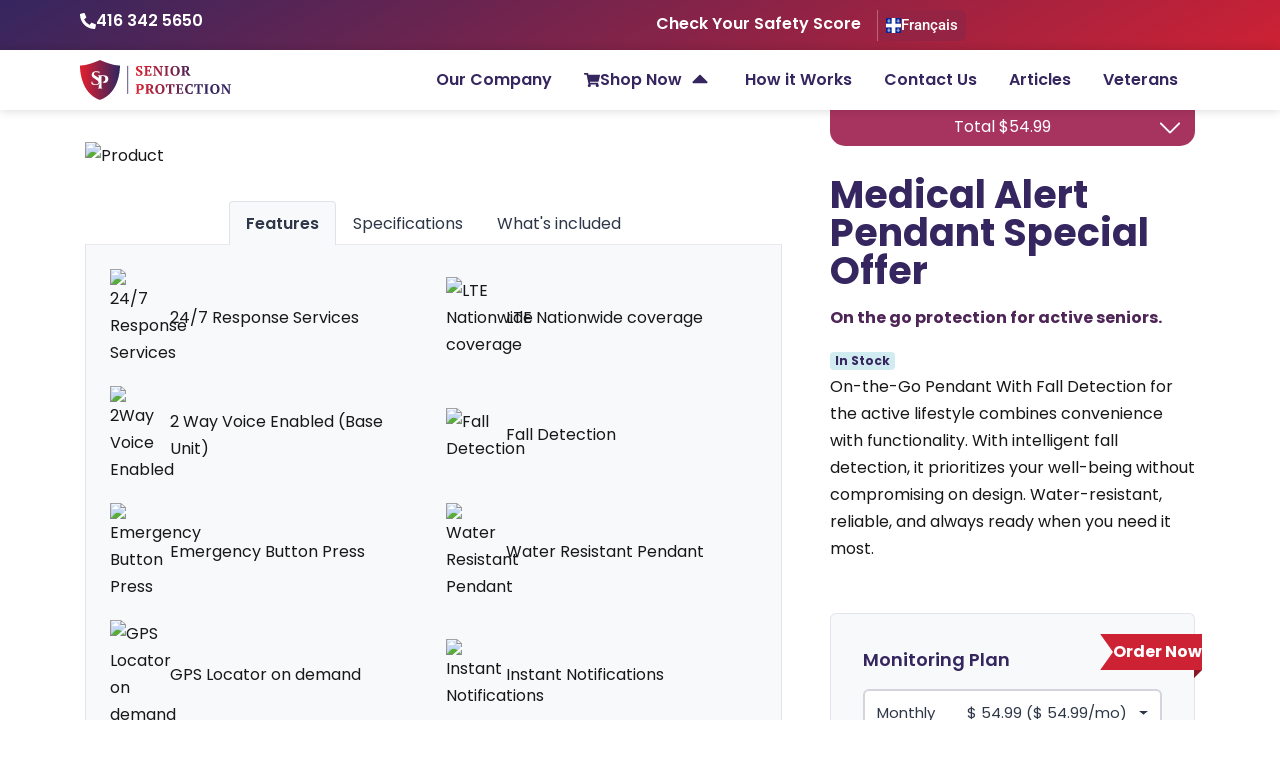

--- FILE ---
content_type: text/html; charset=UTF-8
request_url: https://seniorprotection.ca/medical-alert-pendant-special-offer/
body_size: 49190
content:
<!doctype html>
<html lang="en-CA" prefix="og: https://ogp.me/ns#" class="no-js" itemtype="https://schema.org/WebPage" itemscope>
<head>
<meta charset="UTF-8">
<meta name="viewport" content="width=device-width, initial-scale=1, minimum-scale=1">
<style>img:is([sizes="auto" i], [sizes^="auto," i]){contain-intrinsic-size:3000px 1500px}</style>
<title>Medical Alert Pendant Special Offer - Senior Protection</title>
<meta name="robots" content="follow, index, max-snippet:-1, max-video-preview:-1, max-image-preview:large"/>
<link rel="canonical" href="https://seniorprotection.ca/medical-alert-pendant-special-offer/"/>
<meta property="og:locale" content="en_US"/>
<meta property="og:type" content="article"/>
<meta property="og:title" content="Medical Alert Pendant Special Offer - Senior Protection"/>
<meta property="og:url" content="https://seniorprotection.ca/medical-alert-pendant-special-offer/"/>
<meta property="og:site_name" content="Senior Protection"/>
<meta name="twitter:card" content="summary_large_image"/>
<meta name="twitter:title" content="Medical Alert Pendant Special Offer - Senior Protection"/>
<meta name="twitter:label1" content="Time to read"/>
<meta name="twitter:data1" content="Less than a minute"/>
<script type="application/ld+json" class="rank-math-schema">{"@context":"https://schema.org","@graph":[{"@type":"BreadcrumbList","@id":"https://seniorprotection.ca/medical-alert-pendant-special-offer/#breadcrumb","itemListElement":[{"@type":"ListItem","position":"1","item":{"@id":"https://seniorprotection.ca","name":"Home"}},{"@type":"ListItem","position":"2","item":{"@id":"https://seniorprotection.ca/medical-alert-pendant-special-offer/","name":"Medical Alert Pendant Special Offer"}}]}]}</script>
<script>document.documentElement.classList.remove('no-js');</script>
<script>window._wpemojiSettings={"baseUrl":"https:\/\/s.w.org\/images\/core\/emoji\/16.0.1\/72x72\/","ext":".png","svgUrl":"https:\/\/s.w.org\/images\/core\/emoji\/16.0.1\/svg\/","svgExt":".svg","source":{"concatemoji":"https:\/\/seniorprotection.ca\/wp-includes\/js\/wp-emoji-release.min.js?ver=6.8.3"}};
!function(s,n){var o,i,e;function c(e){try{var t={supportTests:e,timestamp:(new Date).valueOf()};sessionStorage.setItem(o,JSON.stringify(t))}catch(e){}}function p(e,t,n){e.clearRect(0,0,e.canvas.width,e.canvas.height),e.fillText(t,0,0);var t=new Uint32Array(e.getImageData(0,0,e.canvas.width,e.canvas.height).data),a=(e.clearRect(0,0,e.canvas.width,e.canvas.height),e.fillText(n,0,0),new Uint32Array(e.getImageData(0,0,e.canvas.width,e.canvas.height).data));return t.every(function(e,t){return e===a[t]})}function u(e,t){e.clearRect(0,0,e.canvas.width,e.canvas.height),e.fillText(t,0,0);for(var n=e.getImageData(16,16,1,1),a=0;a<n.data.length;a++)if(0!==n.data[a])return!1;return!0}function f(e,t,n,a){switch(t){case"flag":return n(e,"\ud83c\udff3\ufe0f\u200d\u26a7\ufe0f","\ud83c\udff3\ufe0f\u200b\u26a7\ufe0f")?!1:!n(e,"\ud83c\udde8\ud83c\uddf6","\ud83c\udde8\u200b\ud83c\uddf6")&&!n(e,"\ud83c\udff4\udb40\udc67\udb40\udc62\udb40\udc65\udb40\udc6e\udb40\udc67\udb40\udc7f","\ud83c\udff4\u200b\udb40\udc67\u200b\udb40\udc62\u200b\udb40\udc65\u200b\udb40\udc6e\u200b\udb40\udc67\u200b\udb40\udc7f");case"emoji":return!a(e,"\ud83e\udedf")}return!1}function g(e,t,n,a){var r="undefined"!=typeof WorkerGlobalScope&&self instanceof WorkerGlobalScope?new OffscreenCanvas(300,150):s.createElement("canvas"),o=r.getContext("2d",{willReadFrequently:!0}),i=(o.textBaseline="top",o.font="600 32px Arial",{});return e.forEach(function(e){i[e]=t(o,e,n,a)}),i}function t(e){var t=s.createElement("script");t.src=e,t.defer=!0,s.head.appendChild(t)}"undefined"!=typeof Promise&&(o="wpEmojiSettingsSupports",i=["flag","emoji"],n.supports={everything:!0,everythingExceptFlag:!0},e=new Promise(function(e){s.addEventListener("DOMContentLoaded",e,{once:!0})}),new Promise(function(t){var n=function(){try{var e=JSON.parse(sessionStorage.getItem(o));if("object"==typeof e&&"number"==typeof e.timestamp&&(new Date).valueOf()<e.timestamp+604800&&"object"==typeof e.supportTests)return e.supportTests}catch(e){}return null}();if(!n){if("undefined"!=typeof Worker&&"undefined"!=typeof OffscreenCanvas&&"undefined"!=typeof URL&&URL.createObjectURL&&"undefined"!=typeof Blob)try{var e="postMessage("+g.toString()+"("+[JSON.stringify(i),f.toString(),p.toString(),u.toString()].join(",")+"));",a=new Blob([e],{type:"text/javascript"}),r=new Worker(URL.createObjectURL(a),{name:"wpTestEmojiSupports"});return void(r.onmessage=function(e){c(n=e.data),r.terminate(),t(n)})}catch(e){}c(n=g(i,f,p,u))}t(n)}).then(function(e){for(var t in e)n.supports[t]=e[t],n.supports.everything=n.supports.everything&&n.supports[t],"flag"!==t&&(n.supports.everythingExceptFlag=n.supports.everythingExceptFlag&&n.supports[t]);n.supports.everythingExceptFlag=n.supports.everythingExceptFlag&&!n.supports.flag,n.DOMReady=!1,n.readyCallback=function(){n.DOMReady=!0}}).then(function(){return e}).then(function(){var e;n.supports.everything||(n.readyCallback(),(e=n.source||{}).concatemoji?t(e.concatemoji):e.wpemoji&&e.twemoji&&(t(e.twemoji),t(e.wpemoji)))}))}((window,document),window._wpemojiSettings);</script>
<link rel="stylesheet" href="https://seniorprotection.ca/wp-content/cache/speedycache/seniorprotection.ca/assets/e562084428e6cf20-e562084428e6cf20-combined.css" />
<style id='wp-emoji-styles-inline-css'>img.wp-smiley, img.emoji{display:inline !important;border:none !important;box-shadow:none !important;height:1em !important;width:1em !important;margin:0 0.07em !important;vertical-align:-0.1em !important;background:none !important;padding:0 !important;}</style>
<style id='classic-theme-styles-inline-css'>.wp-block-button__link{color:#fff;background-color:#32373c;border-radius:9999px;box-shadow:none;text-decoration:none;padding:calc(.667em + 2px) calc(1.333em + 2px);font-size:1.125em}.wp-block-file__button{background:#32373c;color:#fff;text-decoration:none}</style>
<style id='global-styles-inline-css'>:root{--wp--preset--aspect-ratio--square:1;--wp--preset--aspect-ratio--4-3:4/3;--wp--preset--aspect-ratio--3-4:3/4;--wp--preset--aspect-ratio--3-2:3/2;--wp--preset--aspect-ratio--2-3:2/3;--wp--preset--aspect-ratio--16-9:16/9;--wp--preset--aspect-ratio--9-16:9/16;--wp--preset--color--black:#000000;--wp--preset--color--cyan-bluish-gray:#abb8c3;--wp--preset--color--white:#ffffff;--wp--preset--color--pale-pink:#f78da7;--wp--preset--color--vivid-red:#cf2e2e;--wp--preset--color--luminous-vivid-orange:#ff6900;--wp--preset--color--luminous-vivid-amber:#fcb900;--wp--preset--color--light-green-cyan:#7bdcb5;--wp--preset--color--vivid-green-cyan:#00d084;--wp--preset--color--pale-cyan-blue:#8ed1fc;--wp--preset--color--vivid-cyan-blue:#0693e3;--wp--preset--color--vivid-purple:#9b51e0;--wp--preset--color--theme-palette-1:var(--global-palette1);--wp--preset--color--theme-palette-2:var(--global-palette2);--wp--preset--color--theme-palette-3:var(--global-palette3);--wp--preset--color--theme-palette-4:var(--global-palette4);--wp--preset--color--theme-palette-5:var(--global-palette5);--wp--preset--color--theme-palette-6:var(--global-palette6);--wp--preset--color--theme-palette-7:var(--global-palette7);--wp--preset--color--theme-palette-8:var(--global-palette8);--wp--preset--color--theme-palette-9:var(--global-palette9);--wp--preset--gradient--vivid-cyan-blue-to-vivid-purple:linear-gradient(135deg,rgba(6,147,227,1) 0%,rgb(155,81,224) 100%);--wp--preset--gradient--light-green-cyan-to-vivid-green-cyan:linear-gradient(135deg,rgb(122,220,180) 0%,rgb(0,208,130) 100%);--wp--preset--gradient--luminous-vivid-amber-to-luminous-vivid-orange:linear-gradient(135deg,rgba(252,185,0,1) 0%,rgba(255,105,0,1) 100%);--wp--preset--gradient--luminous-vivid-orange-to-vivid-red:linear-gradient(135deg,rgba(255,105,0,1) 0%,rgb(207,46,46) 100%);--wp--preset--gradient--very-light-gray-to-cyan-bluish-gray:linear-gradient(135deg,rgb(238,238,238) 0%,rgb(169,184,195) 100%);--wp--preset--gradient--cool-to-warm-spectrum:linear-gradient(135deg,rgb(74,234,220) 0%,rgb(151,120,209) 20%,rgb(207,42,186) 40%,rgb(238,44,130) 60%,rgb(251,105,98) 80%,rgb(254,248,76) 100%);--wp--preset--gradient--blush-light-purple:linear-gradient(135deg,rgb(255,206,236) 0%,rgb(152,150,240) 100%);--wp--preset--gradient--blush-bordeaux:linear-gradient(135deg,rgb(254,205,165) 0%,rgb(254,45,45) 50%,rgb(107,0,62) 100%);--wp--preset--gradient--luminous-dusk:linear-gradient(135deg,rgb(255,203,112) 0%,rgb(199,81,192) 50%,rgb(65,88,208) 100%);--wp--preset--gradient--pale-ocean:linear-gradient(135deg,rgb(255,245,203) 0%,rgb(182,227,212) 50%,rgb(51,167,181) 100%);--wp--preset--gradient--electric-grass:linear-gradient(135deg,rgb(202,248,128) 0%,rgb(113,206,126) 100%);--wp--preset--gradient--midnight:linear-gradient(135deg,rgb(2,3,129) 0%,rgb(40,116,252) 100%);--wp--preset--font-size--small:var(--global-font-size-small);--wp--preset--font-size--medium:var(--global-font-size-medium);--wp--preset--font-size--large:var(--global-font-size-large);--wp--preset--font-size--x-large:42px;--wp--preset--font-size--larger:var(--global-font-size-larger);--wp--preset--font-size--xxlarge:var(--global-font-size-xxlarge);--wp--preset--spacing--20:0.44rem;--wp--preset--spacing--30:0.67rem;--wp--preset--spacing--40:1rem;--wp--preset--spacing--50:1.5rem;--wp--preset--spacing--60:2.25rem;--wp--preset--spacing--70:3.38rem;--wp--preset--spacing--80:5.06rem;--wp--preset--shadow--natural:6px 6px 9px rgba(0, 0, 0, 0.2);--wp--preset--shadow--deep:12px 12px 50px rgba(0, 0, 0, 0.4);--wp--preset--shadow--sharp:6px 6px 0px rgba(0, 0, 0, 0.2);--wp--preset--shadow--outlined:6px 6px 0px -3px rgba(255, 255, 255, 1), 6px 6px rgba(0, 0, 0, 1);--wp--preset--shadow--crisp:6px 6px 0px rgba(0, 0, 0, 1);}:where(.is-layout-flex){gap:0.5em;}:where(.is-layout-grid){gap:0.5em;}body .is-layout-flex{display:flex;}.is-layout-flex{flex-wrap:wrap;align-items:center;}.is-layout-flex > :is(*, div){margin:0;}body .is-layout-grid{display:grid;}.is-layout-grid > :is(*, div){margin:0;}:where(.wp-block-columns.is-layout-flex){gap:2em;}:where(.wp-block-columns.is-layout-grid){gap:2em;}:where(.wp-block-post-template.is-layout-flex){gap:1.25em;}:where(.wp-block-post-template.is-layout-grid){gap:1.25em;}.has-black-color{color:var(--wp--preset--color--black) !important;}.has-cyan-bluish-gray-color{color:var(--wp--preset--color--cyan-bluish-gray) !important;}.has-white-color{color:var(--wp--preset--color--white) !important;}.has-pale-pink-color{color:var(--wp--preset--color--pale-pink) !important;}.has-vivid-red-color{color:var(--wp--preset--color--vivid-red) !important;}.has-luminous-vivid-orange-color{color:var(--wp--preset--color--luminous-vivid-orange) !important;}.has-luminous-vivid-amber-color{color:var(--wp--preset--color--luminous-vivid-amber) !important;}.has-light-green-cyan-color{color:var(--wp--preset--color--light-green-cyan) !important;}.has-vivid-green-cyan-color{color:var(--wp--preset--color--vivid-green-cyan) !important;}.has-pale-cyan-blue-color{color:var(--wp--preset--color--pale-cyan-blue) !important;}.has-vivid-cyan-blue-color{color:var(--wp--preset--color--vivid-cyan-blue) !important;}.has-vivid-purple-color{color:var(--wp--preset--color--vivid-purple) !important;}.has-black-background-color{background-color:var(--wp--preset--color--black) !important;}.has-cyan-bluish-gray-background-color{background-color:var(--wp--preset--color--cyan-bluish-gray) !important;}.has-white-background-color{background-color:var(--wp--preset--color--white) !important;}.has-pale-pink-background-color{background-color:var(--wp--preset--color--pale-pink) !important;}.has-vivid-red-background-color{background-color:var(--wp--preset--color--vivid-red) !important;}.has-luminous-vivid-orange-background-color{background-color:var(--wp--preset--color--luminous-vivid-orange) !important;}.has-luminous-vivid-amber-background-color{background-color:var(--wp--preset--color--luminous-vivid-amber) !important;}.has-light-green-cyan-background-color{background-color:var(--wp--preset--color--light-green-cyan) !important;}.has-vivid-green-cyan-background-color{background-color:var(--wp--preset--color--vivid-green-cyan) !important;}.has-pale-cyan-blue-background-color{background-color:var(--wp--preset--color--pale-cyan-blue) !important;}.has-vivid-cyan-blue-background-color{background-color:var(--wp--preset--color--vivid-cyan-blue) !important;}.has-vivid-purple-background-color{background-color:var(--wp--preset--color--vivid-purple) !important;}.has-black-border-color{border-color:var(--wp--preset--color--black) !important;}.has-cyan-bluish-gray-border-color{border-color:var(--wp--preset--color--cyan-bluish-gray) !important;}.has-white-border-color{border-color:var(--wp--preset--color--white) !important;}.has-pale-pink-border-color{border-color:var(--wp--preset--color--pale-pink) !important;}.has-vivid-red-border-color{border-color:var(--wp--preset--color--vivid-red) !important;}.has-luminous-vivid-orange-border-color{border-color:var(--wp--preset--color--luminous-vivid-orange) !important;}.has-luminous-vivid-amber-border-color{border-color:var(--wp--preset--color--luminous-vivid-amber) !important;}.has-light-green-cyan-border-color{border-color:var(--wp--preset--color--light-green-cyan) !important;}.has-vivid-green-cyan-border-color{border-color:var(--wp--preset--color--vivid-green-cyan) !important;}.has-pale-cyan-blue-border-color{border-color:var(--wp--preset--color--pale-cyan-blue) !important;}.has-vivid-cyan-blue-border-color{border-color:var(--wp--preset--color--vivid-cyan-blue) !important;}.has-vivid-purple-border-color{border-color:var(--wp--preset--color--vivid-purple) !important;}.has-vivid-cyan-blue-to-vivid-purple-gradient-background{background:var(--wp--preset--gradient--vivid-cyan-blue-to-vivid-purple) !important;}.has-light-green-cyan-to-vivid-green-cyan-gradient-background{background:var(--wp--preset--gradient--light-green-cyan-to-vivid-green-cyan) !important;}.has-luminous-vivid-amber-to-luminous-vivid-orange-gradient-background{background:var(--wp--preset--gradient--luminous-vivid-amber-to-luminous-vivid-orange) !important;}.has-luminous-vivid-orange-to-vivid-red-gradient-background{background:var(--wp--preset--gradient--luminous-vivid-orange-to-vivid-red) !important;}.has-very-light-gray-to-cyan-bluish-gray-gradient-background{background:var(--wp--preset--gradient--very-light-gray-to-cyan-bluish-gray) !important;}.has-cool-to-warm-spectrum-gradient-background{background:var(--wp--preset--gradient--cool-to-warm-spectrum) !important;}.has-blush-light-purple-gradient-background{background:var(--wp--preset--gradient--blush-light-purple) !important;}.has-blush-bordeaux-gradient-background{background:var(--wp--preset--gradient--blush-bordeaux) !important;}.has-luminous-dusk-gradient-background{background:var(--wp--preset--gradient--luminous-dusk) !important;}.has-pale-ocean-gradient-background{background:var(--wp--preset--gradient--pale-ocean) !important;}.has-electric-grass-gradient-background{background:var(--wp--preset--gradient--electric-grass) !important;}.has-midnight-gradient-background{background:var(--wp--preset--gradient--midnight) !important;}.has-small-font-size{font-size:var(--wp--preset--font-size--small) !important;}.has-medium-font-size{font-size:var(--wp--preset--font-size--medium) !important;}.has-large-font-size{font-size:var(--wp--preset--font-size--large) !important;}.has-x-large-font-size{font-size:var(--wp--preset--font-size--x-large) !important;}:where(.wp-block-post-template.is-layout-flex){gap:1.25em;}:where(.wp-block-post-template.is-layout-grid){gap:1.25em;}:where(.wp-block-columns.is-layout-flex){gap:2em;}:where(.wp-block-columns.is-layout-grid){gap:2em;}:root :where(.wp-block-pullquote){font-size:1.5em;line-height:1.6;}</style>
<style id='kadence-global-inline-css'>:root{--global-palette1:#c92135;--global-palette2:#a8223e;--global-palette3:#952343;--global-palette4:#37255e;--global-palette5:#4e2557;--global-palette6:#652451;--global-palette7:#dda7b1;--global-palette8:#fefefe;--global-palette9:#FFFFFF;--global-palette9rgb:255, 255, 255;--global-palette-highlight:var(--global-palette1);--global-palette-highlight-alt:var(--global-palette2);--global-palette-highlight-alt2:var(--global-palette9);--global-palette-btn-bg:var(--global-palette1);--global-palette-btn-bg-hover:var(--global-palette2);--global-palette-btn:var(--global-palette9);--global-palette-btn-hover:var(--global-palette9);--global-body-font-family:Poppins, sans-serif;--global-heading-font-family:inherit;--global-primary-nav-font-family:inherit;--global-fallback-font:sans-serif;--global-display-fallback-font:sans-serif;--global-content-width:1290px;--global-content-wide-width:calc(1290px + 230px);--global-content-narrow-width:842px;--global-content-edge-padding:1.5rem;--global-content-boxed-padding:2rem;--global-calc-content-width:calc(1290px - var(--global-content-edge-padding) - var(--global-content-edge-padding) );--wp--style--global--content-size:var(--global-calc-content-width);}.wp-site-blocks{--global-vw:calc( 100vw - ( 0.5 * var(--scrollbar-offset)));}:root body.kadence-elementor-colors{--e-global-color-kadence1:var(--global-palette1);--e-global-color-kadence2:var(--global-palette2);--e-global-color-kadence3:var(--global-palette3);--e-global-color-kadence4:var(--global-palette4);--e-global-color-kadence5:var(--global-palette5);--e-global-color-kadence6:var(--global-palette6);--e-global-color-kadence7:var(--global-palette7);--e-global-color-kadence8:var(--global-palette8);--e-global-color-kadence9:var(--global-palette9);}body{background:var(--global-palette9);-webkit-font-smoothing:antialiased;-moz-osx-font-smoothing:grayscale;}body, input, select, optgroup, textarea{font-style:normal;font-weight:normal;font-size:16px;line-height:1.7;font-family:var(--global-body-font-family);color:#181819;}.content-bg, body.content-style-unboxed .site{background:var(--global-palette9);}h1,h2,h3,h4,h5,h6{font-family:var(--global-heading-font-family);}h1{font-weight:700;font-size:32px;line-height:1.5;color:var(--global-palette3);}h2{font-weight:700;font-size:28px;line-height:1.5;color:var(--global-palette3);}h3{font-style:normal;font-weight:700;font-size:20px;line-height:1.5;color:#37255e;}h4{font-weight:700;font-size:22px;line-height:1.5;color:var(--global-palette4);}h5{font-weight:700;font-size:20px;line-height:1.5;color:var(--global-palette4);}h6{font-weight:700;font-size:18px;line-height:1.5;color:var(--global-palette5);}.entry-hero .kadence-breadcrumbs{max-width:1290px;}.site-container, .site-header-row-layout-contained, .site-footer-row-layout-contained, .entry-hero-layout-contained, .comments-area, .alignfull > .wp-block-cover__inner-container, .alignwide > .wp-block-cover__inner-container{max-width:var(--global-content-width);}.content-width-narrow .content-container.site-container, .content-width-narrow .hero-container.site-container{max-width:var(--global-content-narrow-width);}@media all and (min-width: 1520px){.wp-site-blocks .content-container  .alignwide{margin-left:-115px;margin-right:-115px;width:unset;max-width:unset;}}@media all and (min-width: 1102px){.content-width-narrow .wp-site-blocks .content-container .alignwide{margin-left:-130px;margin-right:-130px;width:unset;max-width:unset;}}.content-style-boxed .wp-site-blocks .entry-content .alignwide{margin-left:calc( -1 * var( --global-content-boxed-padding ) );margin-right:calc( -1 * var( --global-content-boxed-padding ) );}.content-area{margin-top:5rem;margin-bottom:5rem;}@media all and (max-width: 1024px){.content-area{margin-top:3rem;margin-bottom:3rem;}}@media all and (max-width: 767px){.content-area{margin-top:2rem;margin-bottom:2rem;}}@media all and (max-width: 1024px){:root{--global-content-boxed-padding:2rem;}}@media all and (max-width: 767px){:root{--global-content-boxed-padding:1.5rem;}}.entry-content-wrap{padding:2rem;}@media all and (max-width: 1024px){.entry-content-wrap{padding:2rem;}}@media all and (max-width: 767px){.entry-content-wrap{padding:1.5rem;}}.entry.single-entry{box-shadow:0px 15px 15px -10px rgba(0,0,0,0.05);}.entry.loop-entry{box-shadow:0px 15px 15px -10px rgba(0,0,0,0.05);}.loop-entry .entry-content-wrap{padding:2rem;}@media all and (max-width: 1024px){.loop-entry .entry-content-wrap{padding:2rem;}}@media all and (max-width: 767px){.loop-entry .entry-content-wrap{padding:1.5rem;}}button, .button, .wp-block-button__link, input[type="button"], input[type="reset"], input[type="submit"], .fl-button, .elementor-button-wrapper .elementor-button, .wc-block-components-checkout-place-order-button, .wc-block-cart__submit{box-shadow:0px 0px 0px -7px rgba(0,0,0,0);}button:hover, button:focus, button:active, .button:hover, .button:focus, .button:active, .wp-block-button__link:hover, .wp-block-button__link:focus, .wp-block-button__link:active, input[type="button"]:hover, input[type="button"]:focus, input[type="button"]:active, input[type="reset"]:hover, input[type="reset"]:focus, input[type="reset"]:active, input[type="submit"]:hover, input[type="submit"]:focus, input[type="submit"]:active, .elementor-button-wrapper .elementor-button:hover, .elementor-button-wrapper .elementor-button:focus, .elementor-button-wrapper .elementor-button:active, .wc-block-cart__submit:hover{box-shadow:0px 15px 25px -7px rgba(0,0,0,0.1);}.kb-button.kb-btn-global-outline.kb-btn-global-inherit{padding-top:calc(px - 2px);padding-right:calc(px - 2px);padding-bottom:calc(px - 2px);padding-left:calc(px - 2px);}@media all and (min-width: 1025px){.transparent-header .entry-hero .entry-hero-container-inner{padding-top:80px;}}@media all and (max-width: 1024px){.mobile-transparent-header .entry-hero .entry-hero-container-inner{padding-top:80px;}}@media all and (max-width: 767px){.mobile-transparent-header .entry-hero .entry-hero-container-inner{padding-top:80px;}}.entry-hero.page-hero-section .entry-header{min-height:200px;} 
@media all and (max-width: 1024px){.mobile-transparent-header #masthead{position:absolute;left:0px;right:0px;z-index:100;}.kadence-scrollbar-fixer.mobile-transparent-header #masthead{right:var(--scrollbar-offset,0);}.mobile-transparent-header #masthead, .mobile-transparent-header .site-top-header-wrap .site-header-row-container-inner, .mobile-transparent-header .site-main-header-wrap .site-header-row-container-inner, .mobile-transparent-header .site-bottom-header-wrap .site-header-row-container-inner{background:transparent;}.site-header-row-tablet-layout-fullwidth, .site-header-row-tablet-layout-standard{padding:0px;}}@media all and (min-width: 1025px){.transparent-header #masthead{position:absolute;left:0px;right:0px;z-index:100;}.transparent-header.kadence-scrollbar-fixer #masthead{right:var(--scrollbar-offset,0);}.transparent-header #masthead, .transparent-header .site-top-header-wrap .site-header-row-container-inner, .transparent-header .site-main-header-wrap .site-header-row-container-inner, .transparent-header .site-bottom-header-wrap .site-header-row-container-inner{background:transparent;}}.site-branding a.brand img{max-width:200px;}.site-branding a.brand img.svg-logo-image{width:200px;}.site-branding{padding:0px 0px 0px 0px;}.site-branding .site-title{font-weight:700;font-size:26px;line-height:1.2;color:var(--global-palette3);}#masthead, #masthead .kadence-sticky-header.item-is-fixed:not(.item-at-start):not(.site-header-row-container):not(.site-main-header-wrap), #masthead .kadence-sticky-header.item-is-fixed:not(.item-at-start) > .site-header-row-container-inner{background:#ffffff;}.site-main-header-inner-wrap{min-height:80px;}.header-navigation[class*="header-navigation-style-underline"] .header-menu-container.primary-menu-container>ul>li>a:after{width:calc( 100% - 1.2em);}.main-navigation .primary-menu-container > ul > li.menu-item > a{padding-left:calc(1.2em / 2);padding-right:calc(1.2em / 2);padding-top:0.6em;padding-bottom:0.6em;color:var(--global-palette5);}.main-navigation .primary-menu-container > ul > li.menu-item .dropdown-nav-special-toggle{right:calc(1.2em / 2);}.main-navigation .primary-menu-container > ul > li.menu-item > a:hover{color:var(--global-palette-highlight);}.main-navigation .primary-menu-container > ul > li.menu-item.current-menu-item > a{color:var(--global-palette3);}.header-navigation .header-menu-container ul ul.sub-menu, .header-navigation .header-menu-container ul ul.submenu{background:var(--global-palette3);box-shadow:0px 2px 13px 0px rgba(0,0,0,0.1);}.header-navigation .header-menu-container ul ul li.menu-item, .header-menu-container ul.menu > li.kadence-menu-mega-enabled > ul > li.menu-item > a{border-bottom:1px solid rgba(255,255,255,0.1);}.header-navigation .header-menu-container ul ul li.menu-item > a{width:200px;padding-top:1em;padding-bottom:1em;color:var(--global-palette8);font-size:12px;}.header-navigation .header-menu-container ul ul li.menu-item > a:hover{color:var(--global-palette9);background:var(--global-palette4);}.header-navigation .header-menu-container ul ul li.menu-item.current-menu-item > a{color:var(--global-palette9);background:var(--global-palette4);}.mobile-toggle-open-container .menu-toggle-open, .mobile-toggle-open-container .menu-toggle-open:focus{color:var(--global-palette5);padding:0.4em 0.6em 0.4em 0.6em;font-size:14px;}.mobile-toggle-open-container .menu-toggle-open.menu-toggle-style-bordered{border:1px solid currentColor;}.mobile-toggle-open-container .menu-toggle-open .menu-toggle-icon{font-size:20px;}.mobile-toggle-open-container .menu-toggle-open:hover, .mobile-toggle-open-container .menu-toggle-open:focus-visible{color:var(--global-palette-highlight);}.mobile-navigation ul li{font-size:14px;}.mobile-navigation ul li a{padding-top:1em;padding-bottom:1em;}.mobile-navigation ul li > a, .mobile-navigation ul li.menu-item-has-children > .drawer-nav-drop-wrap{color:var(--global-palette8);}.mobile-navigation ul li.current-menu-item > a, .mobile-navigation ul li.current-menu-item.menu-item-has-children > .drawer-nav-drop-wrap{color:var(--global-palette-highlight);}.mobile-navigation ul li.menu-item-has-children .drawer-nav-drop-wrap, .mobile-navigation ul li:not(.menu-item-has-children) a{border-bottom:1px solid rgba(255,255,255,0.1);}.mobile-navigation:not(.drawer-navigation-parent-toggle-true) ul li.menu-item-has-children .drawer-nav-drop-wrap button{border-left:1px solid rgba(255,255,255,0.1);}#mobile-drawer .drawer-header .drawer-toggle{padding:0.6em 0.15em 0.6em 0.15em;font-size:24px;} 
.site-bottom-footer-inner-wrap{padding-top:30px;padding-bottom:30px;grid-column-gap:30px;}.site-bottom-footer-inner-wrap .widget{margin-bottom:30px;}.site-bottom-footer-inner-wrap .site-footer-section:not(:last-child):after{right:calc(-30px / 2);}</style>
<script src="https://seniorprotection.ca/wp-includes/js/jquery/jquery.min.js?ver=3.7.1" id="jquery-core-js"></script>
<script src="https://seniorprotection.ca/wp-includes/js/jquery/jquery-migrate.min.js?ver=3.4.1" id="jquery-migrate-js"></script>
<script id="tablesome-workflow-bundle-js-extra">var tablesome_ajax_object={"nonce":"0d953801ac","ajax_url":"https:\/\/seniorprotection.ca\/wp-admin\/admin-ajax.php","rest_nonce":"3934612619","edit_table_url":"https:\/\/seniorprotection.ca\/wp-admin\/edit.php?post_type=tablesome_cpt&action=edit&post=0&page=tablesome_admin_page","api_endpoints":{"prefix":"https:\/\/seniorprotection.ca\/wp-json\/tablesome\/v1\/tables\/","save_table":"https:\/\/seniorprotection.ca\/wp-json\/tablesome\/v1\/tables","import_records":"https:\/\/seniorprotection.ca\/wp-json\/tablesome\/v1\/tables\/import","store_api_key":"https:\/\/seniorprotection.ca\/wp-json\/tablesome\/v1\/tablesome-api-keys\/","workflow_posts_data":"https:\/\/seniorprotection.ca\/wp-json\/tablesome\/v1\/workflow\/posts","workflow_posts":"https:\/\/seniorprotection.ca\/wp-json\/tablesome\/v1\/workflow\/posts?","workflow_fields":"https:\/\/seniorprotection.ca\/wp-json\/tablesome\/v1\/workflow\/fields?","workflow_terms":"https:\/\/seniorprotection.ca\/wp-json\/tablesome\/v1\/workflow\/terms?","workflow_taxonomies":"https:\/\/seniorprotection.ca\/wp-json\/tablesome\/v1\/workflow\/taxonomies?","workflow_user_roles":"https:\/\/seniorprotection.ca\/wp-json\/tablesome\/v1\/workflow\/get-user-roles?","workflow_post_types":"https:\/\/seniorprotection.ca\/wp-json\/tablesome\/v1\/workflow\/get-post-types?","workflow_users":"https:\/\/seniorprotection.ca\/wp-json\/tablesome\/v1\/workflow\/get-users?","get_oauth_data":"https:\/\/seniorprotection.ca\/wp-json\/tablesome\/v1\/workflow\/get-oauth-data?","delete_oauth_data":"https:\/\/seniorprotection.ca\/wp-json\/tablesome\/v1\/workflow\/delete-oauth-data?","get_access_token":"https:\/\/seniorprotection.ca\/wp-json\/tablesome\/v1\/workflow\/get-access-token","get-spreadsheet-data":"https:\/\/seniorprotection.ca\/wp-json\/tablesome\/v1\/workflow\/get-spreadsheet-data"},"site_domain":"seniorprotection.ca"};</script>
<script src="https://seniorprotection.ca/wp-content/cache/speedycache/seniorprotection.ca/assets/60992d1422bd81f7-workflow.bundle.js" id="tablesome-workflow-bundle-js"></script>
<script id="utils-js-extra">var userSettings={"url":"\/","uid":"0","time":"1764778524","secure":"1"};</script>
<script src="https://seniorprotection.ca/wp-includes/js/utils.min.js?ver=6.8.3" id="utils-js"></script>
<script src="https://seniorprotection.ca/wp-includes/js/plupload/moxie.min.js?ver=1.3.5.1" id="moxiejs-js"></script>
<script src="https://seniorprotection.ca/wp-includes/js/plupload/plupload.min.js?ver=2.1.9" id="plupload-js"></script>
<link rel="https://api.w.org/" href="https://seniorprotection.ca/wp-json/"/><link rel="alternate" title="JSON" type="application/json" href="https://seniorprotection.ca/wp-json/wp/v2/pages/13142"/><link rel="EditURI" type="application/rsd+xml" title="RSD" href="https://seniorprotection.ca/xmlrpc.php?rsd"/>
<meta name="generator" content="WordPress 6.8.3"/>
<link rel='shortlink' href='https://seniorprotection.ca/?p=13142'/>
<link rel="alternate" title="oEmbed (JSON)" type="application/json+oembed" href="https://seniorprotection.ca/wp-json/oembed/1.0/embed?url=https%3A%2F%2Fseniorprotection.ca%2Fmedical-alert-pendant-special-offer%2F&#038;lang=en"/>
<link rel="alternate" title="oEmbed (XML)" type="text/xml+oembed" href="https://seniorprotection.ca/wp-json/oembed/1.0/embed?url=https%3A%2F%2Fseniorprotection.ca%2Fmedical-alert-pendant-special-offer%2F&#038;format=xml&#038;lang=en"/>
<script type="speedycache/javascript">(function(w,d,s,l,i){w[l]=w[l]||[];w[l].push({'gtm.start':
new Date().getTime(),event:'gtm.js'});var f=d.getElementsByTagName(s)[0],
j=d.createElement(s),dl=l!='dataLayer'?'&l='+l:'';j.async=true;j.src=
'https://www.googletagmanager.com/gtm.js?id='+i+dl;f.parentNode.insertBefore(j,f);
})(window,document,'script','dataLayer','GTM-N2NC2M9');</script>
<meta name="generator" content="Elementor 3.33.1; features: e_font_icon_svg, additional_custom_breakpoints; settings: css_print_method-external, google_font-enabled, font_display-swap">
<style>.e-con.e-parent:nth-of-type(n+4):not(.e-lazyloaded):not(.e-no-lazyload),
.e-con.e-parent:nth-of-type(n+4):not(.e-lazyloaded):not(.e-no-lazyload) *{background-image:none !important;} @media screen and (max-height: 1024px) {
.e-con.e-parent:nth-of-type(n+3):not(.e-lazyloaded):not(.e-no-lazyload),
.e-con.e-parent:nth-of-type(n+3):not(.e-lazyloaded):not(.e-no-lazyload) *{background-image:none !important;} }
@media screen and (max-height: 640px) {
.e-con.e-parent:nth-of-type(n+2):not(.e-lazyloaded):not(.e-no-lazyload),
.e-con.e-parent:nth-of-type(n+2):not(.e-lazyloaded):not(.e-no-lazyload) *{background-image:none !important;} }</style>
<script src="https://widgets.leadconnectorhq.com/loader.js" data-resources-url="https://widgets.leadconnectorhq.com/chat-widget/loader.js" data-widget-id="67fd2f13431a6b42157fabb9" data-server-u-r-l="https://services.leadconnectorhq.com/forms" data-marketplace-u-r-l="https://services.leadconnectorhq.com"></script><link rel='stylesheet' id='kadence-fonts-gfonts-css'  href="https://seniorprotection.ca/wp-content/cache/speedycache/seniorprotection.ca/fonts/e07f7ecc953567d4c1baeb9fb6ed1aab/e07f7ecc953567d4c1baeb9fb6ed1aab.css"  media='all'/>
<link rel="icon" href="https://seniorprotection.ca/wp-content/uploads/2025/03/SP-favicon-150x150.png" sizes="32x32"/>
<link rel="icon" href="https://seniorprotection.ca/wp-content/uploads/2025/03/SP-favicon-300x300.png" sizes="192x192"/>
<link rel="apple-touch-icon" href="https://seniorprotection.ca/wp-content/uploads/2025/03/SP-favicon-300x300.png"/>
<meta name="msapplication-TileImage" content="https://seniorprotection.ca/wp-content/uploads/2025/03/SP-favicon-300x300.png"/>
</head>
<body class="wp-singular page-template page-template-product-onthego-page page-template-product-onthego-page-php page page-id-13142 wp-custom-logo wp-embed-responsive wp-theme-kadence footer-on-bottom hide-focus-outline link-style-standard content-title-style-above content-width-normal content-style-boxed content-vertical-padding-show non-transparent-header mobile-non-transparent-header kadence-elementor-colors elementor-default elementor-kit-5">
<noscript><iframe src="https://www.googletagmanager.com/ns.html?id=GTM-N2NC2M9"
height="0" width="0" style="display:none;visibility:hidden"></iframe></noscript>
<div id="wrapper" class="site wp-site-blocks">
<a class="skip-link screen-reader-text scroll-ignore" href="#main">Skip to content</a>
<div data-elementor-type="header" data-elementor-id="6673" class="elementor elementor-6673 elementor-location-header" data-elementor-post-type="elementor_library">
<div class="elementor-element elementor-element-5d70fce elementor-hidden-desktop elementor-hidden-tablet elementor-hidden-mobile e-flex e-con-boxed e-con e-parent" data-id="5d70fce" data-element_type="container" data-settings="{&quot;background_background&quot;:&quot;gradient&quot;}">
<div class="e-con-inner">
<div class="elementor-element elementor-element-0815cbc e-con-full e-flex e-con e-child" data-id="0815cbc" data-element_type="container">
<div class="elementor-element elementor-element-a986fbf elementor-view-stacked elementor-hidden-desktop elementor-hidden-tablet header-call-icon elementor-shape-circle elementor-widget elementor-widget-icon" data-id="a986fbf" data-element_type="widget" data-widget_type="icon.default">
<div class="elementor-widget-container">
<div class="elementor-icon-wrapper"> <a class="elementor-icon" href="tel:4163425650"> <svg aria-hidden="true" class="e-font-icon-svg e-fas-phone-alt" viewBox="0 0 512 512" xmlns="http://www.w3.org/2000/svg"><path d="M497.39 361.8l-112-48a24 24 0 0 0-28 6.9l-49.6 60.6A370.66 370.66 0 0 1 130.6 204.11l60.6-49.6a23.94 23.94 0 0 0 6.9-28l-48-112A24.16 24.16 0 0 0 122.6.61l-104 24A24 24 0 0 0 0 48c0 256.5 207.9 464 464 464a24 24 0 0 0 23.4-18.6l24-104a24.29 24.29 0 0 0-14.01-27.6z"></path></svg></a></div></div></div><div class="elementor-element elementor-element-f74eb8a elementor-hidden-mobile elementor-mobile-align-left elementor-widget elementor-widget-button" data-id="f74eb8a" data-element_type="widget" data-widget_type="button.default">
<div class="elementor-widget-container">
<div class="elementor-button-wrapper"> <a class="elementor-button elementor-button-link elementor-size-sm" href="tel:4163425650"> <span class="elementor-button-content-wrapper"> <span class="elementor-button-icon"> <svg aria-hidden="true" class="e-font-icon-svg e-fas-phone-alt" viewBox="0 0 512 512" xmlns="http://www.w3.org/2000/svg"><path d="M497.39 361.8l-112-48a24 24 0 0 0-28 6.9l-49.6 60.6A370.66 370.66 0 0 1 130.6 204.11l60.6-49.6a23.94 23.94 0 0 0 6.9-28l-48-112A24.16 24.16 0 0 0 122.6.61l-104 24A24 24 0 0 0 0 48c0 256.5 207.9 464 464 464a24 24 0 0 0 23.4-18.6l24-104a24.29 24.29 0 0 0-14.01-27.6z"></path></svg></span> <span class="elementor-button-text"> 416 342 5650</span></span></a></div></div></div></div><a class="elementor-element elementor-element-69fc066 e-con-full e-flex e-con e-child" data-id="69fc066" data-element_type="container" data-settings="{&quot;background_background&quot;:&quot;classic&quot;}" href="/products#on-the-go-products">
<div class="elementor-element elementor-element-228a4e6 e-con-full e-flex e-con e-child" data-id="228a4e6" data-element_type="container">
<div class="elementor-element elementor-element-2d57a36 elementor-widget__width-auto elementor-widget elementor-widget-heading" data-id="2d57a36" data-element_type="widget" data-widget_type="heading.default">
<div class="elementor-widget-container"> <h2 class="elementor-heading-title elementor-size-default">cyber Monday</h2></div></div><div class="elementor-element elementor-element-7dbcde7 elementor-widget__width-auto elementor-widget elementor-widget-heading" data-id="7dbcde7" data-element_type="widget" data-widget_type="heading.default">
<div class="elementor-widget-container"> <h2 class="elementor-heading-title elementor-size-default">Sale!</h2></div></div></div><div class="elementor-element elementor-element-c873f01 e-con-full e-flex e-con e-child" data-id="c873f01" data-element_type="container">
<div class="elementor-element elementor-element-b71b924 elementor-headline--style-rotate elementor-widget elementor-widget-animated-headline" data-id="b71b924" data-element_type="widget" data-settings="{&quot;headline_style&quot;:&quot;rotate&quot;,&quot;animation_type&quot;:&quot;wave&quot;,&quot;rotating_text&quot;:&quot;Our Lowest Price Ever\nOur Lowest Price Ever\nOur Lowest Price Ever&quot;,&quot;loop&quot;:&quot;yes&quot;,&quot;rotate_iteration_delay&quot;:2500}" data-widget_type="animated-headline.default">
<div class="elementor-widget-container"> <h3 class="elementor-headline elementor-headline-animation-type-wave elementor-headline-letters"> <span class="elementor-headline-dynamic-wrapper elementor-headline-text-wrapper"> <span class="elementor-headline-dynamic-text elementor-headline-text-active"> Our&nbsp;Lowest&nbsp;Price&nbsp;Ever</span> <span class="elementor-headline-dynamic-text"> Our&nbsp;Lowest&nbsp;Price&nbsp;Ever</span> <span class="elementor-headline-dynamic-text"> Our&nbsp;Lowest&nbsp;Price&nbsp;Ever</span></span></h3></div></div></div></a>
<div class="elementor-element elementor-element-0d68dab e-con-full e-flex e-con e-child" data-id="0d68dab" data-element_type="container">
<div class="elementor-element elementor-element-0b5b863 elementor-list-item-link-inline elementor-hidden-tablet elementor-hidden-mobile elementor-icon-list--layout-traditional elementor-widget elementor-widget-icon-list" data-id="0b5b863" data-element_type="widget" data-widget_type="icon-list.default">
<div class="elementor-widget-container"> <ul class="elementor-icon-list-items"> <li class="elementor-icon-list-item"> <a href="/survey/"> <span class="elementor-icon-list-text">Check Your Safety Score</span></a></li></ul></div></div><div class="elementor-element elementor-element-9db5c2c elementor-hidden-mobile elementor-widget elementor-widget-button" data-id="9db5c2c" data-element_type="widget" data-widget_type="button.default">
<div class="elementor-widget-container">
<div class="elementor-button-wrapper"> <a class="elementor-button elementor-button-link elementor-size-sm" href="https://seniorprotection.ca/fr/"> <span class="elementor-button-content-wrapper"> <span class="elementor-button-icon"> <svg xmlns="http://www.w3.org/2000/svg" xmlns:xlink="http://www.w3.org/1999/xlink" width="16" height="16" viewBox="0 0 16 16"><image width="16" height="16" xlink:href="[data-uri]"></image></svg></span> <span class="elementor-button-text">Français</span></span></a></div></div></div><div class="elementor-element elementor-element-7f2dccc elementor-hidden-desktop elementor-hidden-tablet elementor-widget elementor-widget-button" data-id="7f2dccc" data-element_type="widget" data-widget_type="button.default">
<div class="elementor-widget-container">
<div class="elementor-button-wrapper"> <a class="elementor-button elementor-button-link elementor-size-sm" href="https://seniorprotection.ca/fr/"> <span class="elementor-button-content-wrapper"> <span class="elementor-button-icon"> <svg xmlns="http://www.w3.org/2000/svg" xmlns:xlink="http://www.w3.org/1999/xlink" width="16" height="16" viewBox="0 0 16 16"><image width="16" height="16" xlink:href="[data-uri]"></image></svg></span></span></a></div></div></div></div></div></div><div class="elementor-element elementor-element-8efe75d e-flex e-con-boxed e-con e-parent" data-id="8efe75d" data-element_type="container" data-settings="{&quot;background_background&quot;:&quot;gradient&quot;}">
<div class="e-con-inner">
<div class="elementor-element elementor-element-0d52f87 e-con-full e-flex e-con e-child" data-id="0d52f87" data-element_type="container">
<div class="elementor-element elementor-element-fd2571c elementor-view-stacked elementor-hidden-desktop elementor-hidden-tablet header-call-icon elementor-shape-circle elementor-widget elementor-widget-icon" data-id="fd2571c" data-element_type="widget" data-widget_type="icon.default">
<div class="elementor-widget-container">
<div class="elementor-icon-wrapper"> <a class="elementor-icon" href="tel:4163425650"> <svg aria-hidden="true" class="e-font-icon-svg e-fas-phone-alt" viewBox="0 0 512 512" xmlns="http://www.w3.org/2000/svg"><path d="M497.39 361.8l-112-48a24 24 0 0 0-28 6.9l-49.6 60.6A370.66 370.66 0 0 1 130.6 204.11l60.6-49.6a23.94 23.94 0 0 0 6.9-28l-48-112A24.16 24.16 0 0 0 122.6.61l-104 24A24 24 0 0 0 0 48c0 256.5 207.9 464 464 464a24 24 0 0 0 23.4-18.6l24-104a24.29 24.29 0 0 0-14.01-27.6z"></path></svg></a></div></div></div><div class="elementor-element elementor-element-96bdc4b elementor-hidden-mobile elementor-mobile-align-left elementor-widget elementor-widget-button" data-id="96bdc4b" data-element_type="widget" data-widget_type="button.default">
<div class="elementor-widget-container">
<div class="elementor-button-wrapper"> <a class="elementor-button elementor-button-link elementor-size-sm" href="tel:4163425650"> <span class="elementor-button-content-wrapper"> <span class="elementor-button-icon"> <svg aria-hidden="true" class="e-font-icon-svg e-fas-phone-alt" viewBox="0 0 512 512" xmlns="http://www.w3.org/2000/svg"><path d="M497.39 361.8l-112-48a24 24 0 0 0-28 6.9l-49.6 60.6A370.66 370.66 0 0 1 130.6 204.11l60.6-49.6a23.94 23.94 0 0 0 6.9-28l-48-112A24.16 24.16 0 0 0 122.6.61l-104 24A24 24 0 0 0 0 48c0 256.5 207.9 464 464 464a24 24 0 0 0 23.4-18.6l24-104a24.29 24.29 0 0 0-14.01-27.6z"></path></svg></span> <span class="elementor-button-text"> 416 342 5650</span></span></a></div></div></div></div><div class="elementor-element elementor-element-49c823b e-con-full e-flex e-con e-child" data-id="49c823b" data-element_type="container">
<div class="elementor-element elementor-element-e4c901c elementor-list-item-link-inline elementor-icon-list--layout-traditional elementor-widget elementor-widget-icon-list" data-id="e4c901c" data-element_type="widget" data-widget_type="icon-list.default">
<div class="elementor-widget-container"> <ul class="elementor-icon-list-items"> <li class="elementor-icon-list-item"> <a href="/survey/"> <span class="elementor-icon-list-text">Check Your Safety Score</span></a></li></ul></div></div><div class="elementor-element elementor-element-881f859 elementor-hidden-desktop elementor-hidden-tablet elementor-widget elementor-widget-button" data-id="881f859" data-element_type="widget" data-widget_type="button.default">
<div class="elementor-widget-container">
<div class="elementor-button-wrapper"> <a class="elementor-button elementor-button-link elementor-size-sm" href="https://seniorprotection.ca/fr/"> <span class="elementor-button-content-wrapper"> <span class="elementor-button-icon"> <svg xmlns="http://www.w3.org/2000/svg" xmlns:xlink="http://www.w3.org/1999/xlink" width="16" height="16" viewBox="0 0 16 16"><image width="16" height="16" xlink:href="[data-uri]"></image></svg></span></span></a></div></div></div><div class="elementor-element elementor-element-268170e elementor-hidden-mobile elementor-widget elementor-widget-button" data-id="268170e" data-element_type="widget" data-widget_type="button.default">
<div class="elementor-widget-container">
<div class="elementor-button-wrapper"> <a class="elementor-button elementor-button-link elementor-size-sm" href="https://seniorprotection.ca/fr/"> <span class="elementor-button-content-wrapper"> <span class="elementor-button-icon"> <svg xmlns="http://www.w3.org/2000/svg" xmlns:xlink="http://www.w3.org/1999/xlink" width="16" height="16" viewBox="0 0 16 16"><image width="16" height="16" xlink:href="[data-uri]"></image></svg></span> <span class="elementor-button-text">Français</span></span></a></div></div></div></div></div></div><div class="elementor-element elementor-element-0d586a1 e-flex e-con-boxed e-con e-parent" data-id="0d586a1" data-element_type="container" data-settings="{&quot;background_background&quot;:&quot;classic&quot;,&quot;sticky&quot;:&quot;top&quot;,&quot;sticky_on&quot;:[&quot;desktop&quot;,&quot;tablet&quot;,&quot;mobile&quot;],&quot;sticky_offset&quot;:0,&quot;sticky_effects_offset&quot;:0,&quot;sticky_anchor_link_offset&quot;:0}">
<div class="e-con-inner">
<div class="elementor-element elementor-element-3afba68 e-con-full e-flex e-con e-child" data-id="3afba68" data-element_type="container">
<div class="elementor-element elementor-element-10c03ca elementor-widget__width-initial elementor-view-default elementor-widget elementor-widget-icon" data-id="10c03ca" data-element_type="widget" data-widget_type="icon.default">
<div class="elementor-widget-container">
<div class="elementor-icon-wrapper"> <a class="elementor-icon" href="/"> <svg xmlns="http://www.w3.org/2000/svg" width="200" height="53" viewBox="0 0 200 53" fill="none"><path d="M26.352 52.8768L25.9884 52.756C24.4001 52.2018 22.8546 51.5328 21.3636 50.7536C19.9584 50.0172 18.6079 49.1807 17.3224 48.25C14.8997 46.4847 12.7184 44.4099 10.8346 42.0788C7.58003 38.0719 4.98836 33.1557 3.1313 27.4688C2.37842 25.1489 1.76256 22.7865 1.28653 20.3946C0.889888 18.4221 0.579675 16.3993 0.360804 14.3835C0.126826 12.3572 0.00632372 10.319 0 8.27936V8.25689L0.033024 7.14787L1.1467 7.18088C1.34344 7.18825 1.54791 7.19176 1.75518 7.19176C10.2852 7.19176 24.3692 0.953447 25.948 0.241961L25.9979 0.219486L26.4623 0L26.925 0.219486L26.9605 0.235289L26.9759 0.242313C28.5541 0.953447 42.6401 7.19141 51.168 7.19141C51.3778 7.19141 51.5766 7.1879 51.7765 7.18053L52.9007 7.14752L52.9225 8.25653C52.9334 8.60631 53.2788 43.467 26.7153 52.7571L26.3516 52.8779L26.3527 52.8768H26.352ZM26.6728 30.6799C26.5797 31.5066 26.1454 32.2571 25.4751 32.7505C25.0068 33.0683 24.7556 33.6207 24.8238 34.1826C24.8273 34.3395 24.8301 34.4993 24.8322 34.6542V34.6567C24.8361 34.9169 24.8403 35.1855 24.8508 35.45C24.8803 36.1527 24.7971 36.592 24.5726 36.9193C24.3481 37.2466 23.9725 37.4773 23.3163 37.6912C23.1926 37.7453 23.0742 37.8109 22.9628 37.8871H30.4083C30.3886 37.8699 30.3704 37.8503 30.3521 37.831C30.3173 37.7878 30.2734 37.7526 30.2239 37.7281C29.4067 37.406 29.0311 37.222 28.8197 36.9144C28.6085 36.6067 28.5748 36.1948 28.5748 35.3281V21.2782C28.9785 21.2389 29.3575 21.2188 29.7022 21.2188C31.9583 21.2188 33.1233 22.0543 33.4795 23.9289C34.0385 26.8609 32.8426 28.4967 29.4791 29.3995C30.3665 29.9965 31.4068 30.3266 32.4762 30.3509C33.2052 30.3449 33.9243 30.1841 34.5865 29.8792C36.4735 29.0459 37.5731 27.2486 37.5288 25.0713C37.4884 22.9979 36.3762 21.3934 34.5532 20.7785C33.5375 20.4515 32.4793 20.2756 31.4124 20.2559C30.5253 20.2313 29.576 20.2197 28.4258 20.2197C27.6431 20.2197 26.8477 20.225 26.0783 20.2303H26.072C25.3016 20.2356 24.5048 20.2408 23.7189 20.2408C23.5225 20.2496 23.3265 20.2693 23.1322 20.2998C24.0442 20.4694 24.4974 20.7525 24.6962 21.2771C24.8954 21.8015 24.8434 22.5512 24.7356 23.7249C24.5459 23.6044 24.3534 23.4846 24.1833 23.3786C23.8267 23.1563 23.4891 22.9459 23.154 22.7222C22.7903 22.4827 22.4134 22.2446 22.0508 22.0146C21.175 21.4591 20.2696 20.8852 19.4335 20.244C18.7003 19.6821 18.3307 18.9664 18.3929 18.2258C18.4558 17.4767 18.9694 16.7951 19.8024 16.3557C20.0768 16.1826 20.387 16.0741 20.7091 16.0386H20.7509C20.8813 16.0457 21.012 16.0523 21.1571 16.059C22.0202 16.0685 22.8796 16.1749 23.7189 16.3765C24.197 16.5141 24.6116 16.8161 24.8884 17.2295C25.1723 17.6565 25.3894 18.1246 25.5317 18.6173C25.6069 17.7397 25.6817 16.8537 25.7537 15.9968V15.994L25.8103 15.3254L21.6096 14.8892H20.2549L19.3569 15.1041C17.457 15.5445 16.2421 16.6497 15.7464 18.3891C15.1815 20.3609 15.6719 22.0153 17.1654 23.1735C18.278 24.0328 19.4739 24.8258 20.6301 25.5921H20.6322C21.1806 25.9555 21.7476 26.3323 22.2964 26.7092C22.6734 26.9553 23.0366 27.2222 23.3837 27.5084C23.7568 27.8206 24.0435 28.2227 24.2174 28.6768C24.3723 29.0873 24.4159 29.5316 24.3432 29.9639C24.2694 30.3877 24.0849 30.7846 23.8081 31.1143C23.4979 31.4789 23.0995 31.7577 22.6509 31.9245C22.0178 32.1679 21.3454 32.2932 20.6673 32.2939C19.5417 32.3122 18.4452 31.9354 17.5687 31.2295C16.6314 30.4208 16.0816 29.2527 16.0552 28.0155C16.0296 27.8385 15.9952 27.6633 15.9519 27.4898C15.185 28.9525 14.9791 30.2417 15.3059 31.547C15.3565 31.7479 15.5578 31.961 15.9214 32.1981C16.975 32.8793 18.5928 33.2702 20.3592 33.2702C22.2525 33.2702 24.0365 32.8126 25.1319 32.0457C25.4755 31.7893 25.8001 31.5087 26.1043 31.2067C26.281 31.0413 26.4627 30.8685 26.6706 30.6824L26.6713 30.6796L26.6728 30.6799Z" fill="url(#paint0_linear_222_11)"></path><rect x="62.7346" y="7.79541" width="1.04611" height="37.1368" fill="#35265F"></rect><path d="M76.1935 19.3172C76.3603 19.4735 76.5525 19.6003 76.7619 19.6926C77.069 19.8208 77.4006 19.8802 77.7333 19.8668C78.3355 19.8889 78.9271 19.7049 79.4101 19.3446C79.8563 18.9962 80.1058 18.4533 80.079 17.8883C80.0913 17.4679 79.9368 17.0595 79.6494 16.7526C79.3279 16.4207 78.9608 16.137 78.5582 15.9097C78.1173 15.6534 77.6469 15.3998 77.147 15.1498C76.6484 14.9008 76.1756 14.6034 75.7357 14.261C75.3008 13.9245 74.9308 13.5119 74.6445 13.0424C74.3417 12.5103 74.1931 11.9046 74.2149 11.2928C74.2019 10.7552 74.315 10.2217 74.5454 9.73569C74.7573 9.30549 75.0682 8.93184 75.4525 8.64493C75.8625 8.34608 76.3259 8.12835 76.8181 8.00368C77.3746 7.85935 77.9476 7.78841 78.5227 7.79297C79.219 7.78911 79.9146 7.84144 80.6029 7.94854C81.198 8.03915 81.7794 8.20209 82.3349 8.43387C82.3226 8.67829 82.3015 8.95923 82.2706 9.2767C82.24 9.59416 82.2003 9.90882 82.1515 10.2203C82.1026 10.5318 82.0506 10.825 81.9958 11.0997C81.941 11.3743 81.889 11.6032 81.8402 11.7866H81.087L80.2403 9.2767C80.0313 9.18364 79.812 9.11621 79.5869 9.07512C79.2932 9.01367 78.9942 8.98276 78.6942 8.98346C78.2259 8.96872 77.766 9.11059 77.3872 9.38662C77.0264 9.6651 76.8265 10.1041 76.8532 10.5592C76.8427 10.9954 77.0005 11.4185 77.2942 11.7409C77.6174 12.0882 77.9887 12.3871 78.3969 12.629C78.8378 12.8977 79.3188 13.1635 79.8402 13.4259C80.3492 13.6812 80.8326 13.9849 81.2834 14.3326C81.7172 14.6666 82.0903 15.0722 82.3865 15.5326C82.695 16.0428 82.8481 16.6314 82.8274 17.2274C82.8875 18.3135 82.4283 19.3639 81.5904 20.0578C80.7662 20.7233 79.5535 21.0562 77.9525 21.0562C77.5573 21.0562 77.1624 21.0313 76.7703 20.9829C76.3913 20.9372 76.0147 20.8698 75.6433 20.7813C75.3243 20.7065 75.0099 20.6152 74.7004 20.5081C74.4797 20.4389 74.2718 20.3339 74.0856 20.1969C74.1 19.8931 74.1305 19.5904 74.1773 19.2902C74.2261 18.9664 74.2781 18.643 74.3329 18.3192C74.3877 17.9954 74.446 17.687 74.5071 17.3938C74.5683 17.1009 74.6294 16.8442 74.6902 16.6244H75.4417L76.1931 19.3169L76.1935 19.3172ZM94.4666 8.01457C94.442 8.56416 94.3995 9.13236 94.3383 9.71848C94.2772 10.3046 94.1978 10.8542 94.0998 11.3673H93.3473L92.5041 9.20541H89.0777V13.6942H91.3138L92.1201 12.2835H92.7065C92.7708 12.9472 92.8013 13.6137 92.7982 14.2806C92.7982 15.0135 92.7676 15.6973 92.7065 16.3326H92.1201L91.3138 14.8836H89.0777V19.647H92.6531L93.6245 17.3204H94.3759C94.4248 17.5525 94.4736 17.8149 94.5224 18.1085C94.5713 18.4017 94.611 18.7041 94.6415 19.0152C94.6721 19.3267 94.6967 19.6414 94.7149 19.9588C94.7332 20.2763 94.7424 20.5695 94.7424 20.8382H84.8261V20.1418C85.0516 20.0238 85.2842 19.9198 85.5227 19.8306C85.7837 19.7316 86.0539 19.6582 86.329 19.6108V9.24088C86.0652 9.1868 85.8052 9.11621 85.5501 9.03017C85.2982 8.9487 85.0555 8.84159 84.8261 8.70955V8.01316L94.4666 8.01492V8.01457ZM105.427 8.01457H109.972V8.72956C109.733 8.91709 109.475 9.07969 109.202 9.21454C108.949 9.34342 108.685 9.45053 108.414 9.53481V21.0566H106.856L100.386 11.7142L99.6534 10.3035H99.5986L99.7641 11.7694V19.4096C100.045 19.484 100.318 19.5852 100.58 19.7119C100.845 19.8327 101.1 19.9767 101.34 20.1414V20.8378H96.8127V20.1421C97.0445 19.989 97.2866 19.8514 97.5367 19.7302C97.7995 19.602 98.0725 19.4953 98.3525 19.4103V9.42384C98.108 9.32621 97.8638 9.21594 97.6197 9.09338C97.3906 8.98066 97.1696 8.85248 96.9585 8.70919V8.01281H100.919L106.179 15.6341L107.022 17.2098H107.095L107.002 15.6383V9.53236C106.71 9.43508 106.425 9.31603 106.15 9.17591C105.896 9.04843 105.653 8.89883 105.426 8.72816L105.427 8.01492L105.427 8.01457ZM117.523 20.8382H111.804V20.1418C112.265 19.8826 112.767 19.7032 113.288 19.6104V9.24088C113.025 9.19944 112.768 9.13201 112.518 9.0393C112.271 8.95116 112.031 8.84053 111.803 8.70884V8.01246H117.523V8.70884C117.294 8.84721 117.051 8.96099 116.799 9.04808C116.552 9.13588 116.297 9.20014 116.039 9.24053V19.6108C116.296 19.6631 116.55 19.7306 116.799 19.8124C117.052 19.8938 117.295 20.0048 117.523 20.1428V20.8385L117.523 20.8382ZM119.705 14.4267C119.697 13.5284 119.833 12.6343 120.109 11.7792C120.357 11.0027 120.762 10.2856 121.299 9.67247C121.835 9.07231 122.499 8.59998 123.242 8.28954C124.084 7.94538 124.989 7.77682 125.899 7.79367C126.809 7.77647 127.714 7.94538 128.556 8.28954C129.297 8.59857 129.958 9.07126 130.49 9.67247C131.022 10.2877 131.425 11.0045 131.672 11.7792C131.948 12.6343 132.084 13.5284 132.076 14.4267C132.084 15.325 131.948 16.2191 131.672 17.0742C131.425 17.8489 131.022 18.5657 130.49 19.181C129.958 19.7818 129.298 20.2542 128.557 20.5632C127.715 20.9073 126.81 21.0759 125.9 21.0591C124.99 21.0763 124.085 20.9073 123.243 20.5632C122.5 20.2528 121.836 19.7801 121.3 19.1803C120.763 18.5667 120.358 17.8496 120.11 17.0735C119.833 16.2184 119.696 15.3247 119.703 14.426L119.705 14.4271L119.705 14.4267ZM122.821 14.4267C122.816 15.1544 122.877 15.8809 123.004 16.5977C123.104 17.1986 123.299 17.7798 123.581 18.3199C123.819 18.775 124.165 19.1648 124.589 19.4556C125.028 19.7383 125.542 19.8816 126.063 19.8668C126.542 19.8809 127.012 19.7362 127.4 19.4545C127.787 19.1543 128.095 18.7645 128.298 18.3188C128.549 17.7724 128.719 17.1922 128.802 16.5966C128.91 15.8781 128.962 15.1522 128.958 14.4257C128.962 13.6984 128.904 12.9721 128.784 12.2547C128.689 11.6559 128.504 11.0751 128.234 10.5325C128.006 10.076 127.665 9.68477 127.244 9.3968C126.799 9.112 126.278 8.96836 125.75 8.98452C125.248 8.96661 124.753 9.11129 124.339 9.3968C123.944 9.69144 123.632 10.0826 123.432 10.5325C123.188 11.0796 123.027 11.6601 122.955 12.2547C122.861 12.9742 122.815 13.6998 122.819 14.4257L122.82 14.4267H122.821ZM138.344 19.6147C138.602 19.668 138.853 19.7471 139.095 19.851C139.315 19.9479 139.529 20.0449 139.737 20.1418V20.8382H134.091V20.1418C134.337 20.0052 134.594 19.8917 134.861 19.8025C135.101 19.7242 135.346 19.66 135.594 19.6101V9.24053C135.07 9.13728 134.564 8.95853 134.091 8.70919V8.01281H136.034C136.278 8.01281 136.556 8.00684 136.867 7.99455C137.179 7.98226 137.506 7.96716 137.848 7.94854L138.893 7.89376C139.247 7.8755 139.589 7.86637 139.918 7.86637C140.545 7.8611 141.171 7.93906 141.778 8.09779C142.306 8.2323 142.804 8.46653 143.244 8.78821C143.649 9.09022 143.976 9.48459 144.197 9.93902C144.433 10.4426 144.549 10.994 144.537 11.5499C144.57 12.3253 144.344 13.0894 143.895 13.7226C143.442 14.3056 142.832 14.7466 142.136 14.9928C142.625 15.757 143.144 16.5366 143.694 17.3313C144.243 18.126 144.824 18.8933 145.435 19.6333L146.314 20.2155V20.8385H143.254L142.465 20.238C141.876 19.5276 141.374 18.7483 140.972 17.9174C140.538 17.0377 140.156 16.1731 139.826 15.324H138.343V19.6143L138.344 19.6147ZM139.265 9.05791C138.954 9.04913 138.644 9.08601 138.344 9.16783V14.2792H139.431C140.035 14.2887 140.616 14.0464 141.034 13.6106C141.476 13.1649 141.698 12.5023 141.698 11.6226C141.707 11.2268 141.645 10.8328 141.514 10.4591C141.405 10.1575 141.228 9.88494 140.998 9.66229C140.776 9.45474 140.512 9.29812 140.224 9.20435C139.914 9.10392 139.591 9.0544 139.265 9.05686V9.05791ZM77.9346 43.6377C78.2655 43.6868 78.5933 43.7574 78.9151 43.8484C79.2137 43.9305 79.505 44.038 79.7857 44.169V44.8654H73.6826V44.1686C73.9176 44.0327 74.1664 43.9221 74.4249 43.8382C74.6744 43.7564 74.928 43.6889 75.1852 43.6366V33.2681C74.9108 33.221 74.641 33.1504 74.3789 33.0574C74.1372 32.9728 73.9039 32.8653 73.6823 32.7368V32.0407H75.9904C76.4791 32.0407 77.038 32.0161 77.6672 31.9673C78.2965 31.9185 78.874 31.8939 79.3992 31.8939C80.0365 31.8929 80.6721 31.9575 81.2964 32.0864C81.881 32.2019 82.4399 32.4221 82.9458 32.7368C83.4278 33.0416 83.8273 33.4598 84.1097 33.9554C84.4213 34.5376 84.5728 35.1918 84.5496 35.8517C84.5921 37.1061 83.9994 38.2977 82.9732 39.0211C82.4747 39.3733 81.9154 39.6307 81.3238 39.781C80.6956 39.9464 80.0488 40.0297 79.3992 40.0283H79.1059C78.9713 40.0283 78.8284 40.0251 78.6762 40.0191L78.2388 40.0012C78.1377 39.9991 78.0365 39.9896 77.9364 39.9738L77.935 43.638L77.9346 43.6377ZM78.9243 33.0858C78.7314 33.083 78.5385 33.0922 78.3471 33.1132C78.2079 33.1311 78.0702 33.1589 77.9346 33.1954V38.764C78.0962 38.8079 78.2631 38.8297 78.4307 38.8283C78.6509 38.8346 78.8284 38.8374 78.9622 38.8374C79.2872 38.8381 79.6097 38.7823 79.9153 38.672C80.221 38.5621 80.4992 38.3869 80.7311 38.1589C80.9844 37.9036 81.1811 37.5978 81.3083 37.2613C81.4646 36.8396 81.5391 36.3918 81.5282 35.9423C81.5282 34.9653 81.29 34.2444 80.8133 33.7805C80.3032 33.3036 79.622 33.0528 78.9243 33.0855V33.0858ZM90.5806 43.6415C90.8385 43.6949 91.0904 43.7739 91.3321 43.8779C91.5524 43.9748 91.7663 44.0717 91.9736 44.1686V44.865H86.3286V44.1686C86.5742 44.0324 86.8321 43.919 87.0987 43.8298C87.339 43.7514 87.5839 43.6872 87.8316 43.6373V33.2677C87.3074 33.1645 86.8012 32.9857 86.3286 32.7364V32.0404H88.2714C88.5159 32.0404 88.7938 32.0344 89.1051 32.0221C89.4164 32.0098 89.7435 31.9947 90.0856 31.9761L91.1319 31.921C91.4863 31.9027 91.8278 31.8936 92.1567 31.8936C92.7841 31.8883 93.4098 31.9663 94.0169 32.125C94.5453 32.2595 95.0431 32.4937 95.4833 32.8154C95.8884 33.1174 96.2154 33.5118 96.4364 33.9662C96.6718 34.4698 96.7881 35.0212 96.7758 35.5771C96.8088 36.3525 96.5833 37.1166 96.1343 37.7498C95.6814 38.3328 95.0708 38.7739 94.3749 39.02C94.8636 39.7842 95.3828 40.5638 95.9326 41.3585C96.4824 42.1532 97.0628 42.9209 97.6734 43.6612L98.5531 44.2434V44.8664H95.4924L94.7041 44.2659C94.1142 43.5548 93.6125 42.7745 93.2103 41.9425C92.7764 41.0628 92.3945 40.1982 92.0646 39.3491H90.5803V43.6412L90.5806 43.6415ZM91.5025 33.0858C91.1916 33.0771 90.881 33.1139 90.581 33.1958V38.3071H91.6683C92.2722 38.3166 92.8533 38.0743 93.2714 37.6385C93.7137 37.1929 93.935 36.5302 93.935 35.6505C93.9442 35.2547 93.882 34.8607 93.7509 34.487C93.6424 34.1854 93.4657 33.9129 93.2349 33.6902C93.0135 33.4827 92.7493 33.326 92.4609 33.2323C92.1514 33.1322 91.8278 33.0823 91.5025 33.0851V33.0858ZM99.6531 38.4525C99.6446 37.5542 99.781 36.6601 100.056 35.805C100.304 35.0285 100.71 34.3114 101.247 33.6983C101.783 33.0981 102.447 32.6258 103.189 32.3153C104.9 31.6558 106.794 31.6558 108.505 32.3153C109.246 32.6244 109.907 33.0971 110.439 33.6983C110.971 34.3135 111.373 35.0303 111.621 35.805C112.158 37.5289 112.158 39.3758 111.621 41.0997C111.373 41.8744 110.971 42.5912 110.439 43.2064C109.907 43.8076 109.246 44.2807 108.505 44.5894C106.795 45.2489 104.9 45.2489 103.189 44.5894C102.448 44.2789 101.785 43.8062 101.249 43.2068C100.712 42.5933 100.307 41.8762 100.059 41.1001C99.7827 40.2449 99.6457 39.3512 99.6531 38.4525ZM102.769 38.4525C102.764 39.1802 102.825 39.9068 102.952 40.6235C103.052 41.2244 103.248 41.8059 103.53 42.3457C103.768 42.8008 104.114 43.1906 104.538 43.4814C104.977 43.7641 105.491 43.9077 106.013 43.8926C106.492 43.907 106.963 43.762 107.351 43.4803C107.738 43.1801 108.046 42.7903 108.249 42.3446C108.5 41.7982 108.67 41.2181 108.753 40.6225C108.86 39.9039 108.912 39.1781 108.908 38.4515C108.913 37.7242 108.854 36.998 108.734 36.2805C108.639 35.6817 108.454 35.1009 108.184 34.5583C107.956 34.1018 107.616 33.7106 107.194 33.4226C106.749 33.1378 106.228 32.9942 105.7 33.0103C105.198 32.9931 104.703 33.1378 104.29 33.4233C103.895 33.718 103.583 34.1092 103.383 34.559C103.139 35.1062 102.978 35.6867 102.906 36.2812C102.811 37.0008 102.765 37.7263 102.769 38.4522H102.768L102.769 38.4525ZM122.563 44.864H116.259V44.1686C116.503 44.0707 116.781 43.9699 117.093 43.8663C117.4 43.7634 117.716 43.6868 118.036 43.6373V33.2316H115.91L114.738 36.3644H113.986C113.938 36.12 113.889 35.8085 113.84 35.4303C113.791 35.0517 113.749 34.6609 113.712 34.2577C113.675 33.8549 113.645 33.4549 113.62 33.0577C113.595 32.6606 113.584 32.3217 113.584 32.0407H125.259C125.259 32.3336 125.246 32.6753 125.222 33.0651C125.197 33.4549 125.167 33.8517 125.13 34.2549C125.094 34.6577 125.051 35.0458 125.002 35.4184C124.953 35.791 124.904 36.1063 124.855 36.3644H124.084L122.911 33.2316H120.785V43.6377C121.103 43.6988 121.418 43.7718 121.729 43.8575C122.017 43.9341 122.296 44.038 122.563 44.1686V44.864ZM136.456 32.0397C136.431 32.5893 136.389 33.1575 136.328 33.7436C136.266 34.3297 136.187 34.8793 136.089 35.3924H135.337L134.494 33.2305H131.067V37.7196H133.303L134.109 36.3089H134.696C134.76 36.9727 134.79 37.6392 134.787 38.3061C134.787 39.039 134.757 39.7227 134.696 40.358H134.109L133.303 38.9108H131.067V43.6742H134.641L135.612 41.3476H136.364C136.413 41.5798 136.462 41.8421 136.511 42.1357C136.559 42.4289 136.599 42.7313 136.63 43.0424C136.66 43.3539 136.685 43.6686 136.703 43.986C136.721 44.3035 136.73 44.5967 136.73 44.8654H126.815V44.1686C127.041 44.0507 127.273 43.9467 127.512 43.8575C127.773 43.7585 128.043 43.6851 128.318 43.6377V33.2681C128.054 33.214 127.794 33.1434 127.539 33.0574C127.287 32.9759 127.045 32.8688 126.815 32.7368V32.0407L136.456 32.0397ZM148.332 41.0175H149.084C149.133 41.2128 149.179 41.4481 149.221 41.7227C149.264 41.9973 149.301 42.2905 149.331 42.602C149.362 42.9135 149.383 43.2219 149.395 43.5274C149.408 43.8329 149.414 44.1075 149.414 44.352C148.921 44.6441 148.377 44.8373 147.81 44.9202C147.159 45.0311 146.5 45.0863 145.84 45.0856C144.907 45.0968 143.977 44.9704 143.082 44.7102C142.296 44.4822 141.575 44.0752 140.974 43.5204C140.371 42.9423 139.91 42.233 139.627 41.4474C139.287 40.4799 139.126 39.4587 139.15 38.4336C139.126 37.4106 139.303 36.3925 139.673 35.438C139.983 34.6563 140.462 33.9529 141.075 33.377C141.662 32.8393 142.359 32.4358 143.118 32.1952C143.909 31.9428 144.735 31.816 145.565 31.8198C146.299 31.8139 147.032 31.8722 147.756 31.994C148.308 32.0801 148.847 32.237 149.359 32.4614C149.359 32.6567 149.35 32.9071 149.332 33.2126C149.314 33.5181 149.283 33.8384 149.24 34.1745C149.197 34.5102 149.149 34.84 149.094 35.1641C149.039 35.4879 148.987 35.7597 148.938 35.9795H148.168L147.16 33.213C146.992 33.135 146.813 33.0855 146.629 33.0665C146.38 33.0296 146.129 33.0114 145.877 33.0117C145.39 33.0086 144.909 33.1118 144.466 33.3141C144.003 33.5346 143.6 33.8647 143.293 34.276C142.918 34.7838 142.644 35.3594 142.487 35.9708C142.276 36.7809 142.178 37.6164 142.193 38.4532C142.193 40.1996 142.542 41.5436 143.238 42.4851C143.888 43.4024 144.955 43.9327 146.079 43.8958C146.372 43.9007 146.664 43.8733 146.95 43.8136C147.131 43.7873 147.3 43.7075 147.435 43.5846L148.333 41.0186L148.332 41.0175ZM160.117 44.865H153.813V44.1686C154.057 44.0707 154.335 43.9699 154.646 43.8663C154.954 43.7634 155.27 43.6868 155.59 43.6373V33.2316H153.464L152.291 36.3644H151.54C151.491 36.12 151.442 35.8085 151.393 35.4303C151.344 35.0517 151.302 34.6609 151.265 34.2577C151.228 33.8549 151.198 33.4549 151.173 33.0577C151.149 32.6606 151.137 32.3217 151.137 32.0407H162.812C162.812 32.3336 162.799 32.6753 162.775 33.0651C162.75 33.4549 162.72 33.8517 162.683 34.2549C162.647 34.6577 162.604 35.0458 162.555 35.4184C162.506 35.791 162.457 36.1053 162.408 36.362H161.639L160.466 33.2291H158.339V43.638C158.657 43.6991 158.972 43.7722 159.283 43.8579C159.571 43.9344 159.85 44.0384 160.117 44.169V44.8654L160.117 44.865ZM170.271 44.865H164.552V44.1686C165.013 43.9095 165.515 43.73 166.036 43.6373V33.2681C165.773 33.2267 165.516 33.1592 165.266 33.0665C165.019 32.9784 164.779 32.8678 164.551 32.7361V32.0407H170.271V32.7371C170.042 32.8755 169.799 32.9893 169.547 33.0764C169.3 33.1641 169.045 33.2284 168.786 33.2688V43.638C169.044 43.6903 169.298 43.7578 169.547 43.8396C169.8 43.9211 170.043 44.032 170.271 44.1701V44.8654L170.271 44.865ZM172.453 38.4536C172.445 37.5553 172.581 36.6612 172.856 35.8061C173.105 35.0296 173.51 34.3125 174.047 33.6993C174.583 33.0992 175.247 32.6268 175.99 32.3164C177.7 31.6569 179.594 31.6569 181.305 32.3164C182.046 32.6254 182.707 33.0981 183.239 33.6993C183.771 34.3146 184.173 35.0314 184.421 35.8061C184.958 37.53 184.958 39.3768 184.421 41.1008C184.173 41.8755 183.771 42.5922 183.239 43.2075C182.707 43.8087 182.046 44.2817 181.305 44.5904C179.595 45.2499 177.7 45.2499 175.99 44.5904C175.247 44.28 174.583 43.8073 174.047 43.2075C173.51 42.594 173.105 41.8769 172.856 41.1008C172.58 40.2453 172.444 39.3512 172.452 38.4525L172.453 38.4536ZM175.569 38.4536C175.564 39.1812 175.626 39.9078 175.752 40.6246C175.852 41.2254 176.047 41.8066 176.329 42.3467C176.567 42.8019 176.914 43.1917 177.337 43.4824C177.776 43.7648 178.289 43.9077 178.811 43.8926C179.29 43.907 179.761 43.762 180.148 43.4803C180.535 43.1801 180.844 42.7903 181.046 42.3446C181.298 41.7982 181.467 41.2181 181.55 40.6225C181.658 39.9039 181.71 39.1781 181.706 38.4515C181.71 37.7242 181.652 36.998 181.532 36.2805C181.437 35.6817 181.252 35.1009 180.982 34.5583C180.754 34.1018 180.413 33.7106 179.992 33.4226C179.547 33.1378 179.026 32.9942 178.498 33.0103C177.996 32.9924 177.501 33.1371 177.087 33.4226C176.692 33.7173 176.38 34.1085 176.18 34.5583C175.935 35.1055 175.775 35.686 175.703 36.2805C175.608 37.0004 175.563 37.7263 175.567 38.4525L175.568 38.4536H175.569ZM195.455 32.0425H200V32.7557C199.761 32.9433 199.503 33.1059 199.23 33.2407C198.977 33.3696 198.713 33.4767 198.442 33.561V45.0852H196.884L190.413 35.7418L189.68 34.3311H189.626L189.791 35.7969V43.4368C190.072 43.5112 190.345 43.6124 190.607 43.7392C190.872 43.86 191.127 44.0039 191.367 44.1686V44.865H186.839V44.1693C187.071 44.0162 187.313 43.8786 187.563 43.7574C187.826 43.6292 188.099 43.5225 188.379 43.4375V33.45C188.135 33.3524 187.89 33.2421 187.646 33.1195C187.417 33.0068 187.196 32.8786 186.985 32.7354V32.0411H190.945L196.205 39.663L197.048 41.2384H197.122L197.03 39.6662V33.5599C196.737 33.4626 196.452 33.3436 196.178 33.2035C195.923 33.076 195.681 32.9264 195.454 32.7557L195.455 32.0428L195.455 32.0425Z" fill="url(#paint1_linear_222_11)"></path><defs><linearGradient id="paint0_linear_222_11" x1="2.37161" y1="26.6828" x2="50.6246" y2="26.6828" gradientUnits="userSpaceOnUse"><stop stop-color="#DE1F2F"></stop><stop offset="1" stop-color="#35265F"></stop></linearGradient><linearGradient id="paint1_linear_222_11" x1="157.692" y1="26.1572" x2="73.5308" y2="26.1572" gradientUnits="userSpaceOnUse"><stop stop-color="#35265F"></stop><stop offset="1" stop-color="#DE1F2F"></stop></linearGradient></defs></svg></a></div></div></div></div><div class="elementor-element elementor-element-5ff417d e-con-full e-flex e-con e-child" data-id="5ff417d" data-element_type="container">
<div class="elementor-element elementor-element-3123b08 elementor-widget-mobile__width-initial header-hamburger-menu e-full_width e-n-menu-layout-horizontal e-n-menu-tablet elementor-widget elementor-widget-n-menu" data-id="3123b08" data-element_type="widget" data-settings="{&quot;menu_items&quot;:[{&quot;item_title&quot;:&quot;Our Company&quot;,&quot;_id&quot;:&quot;e7fd484&quot;,&quot;item_link&quot;:{&quot;url&quot;:&quot;\/our-company\/&quot;,&quot;is_external&quot;:&quot;&quot;,&quot;nofollow&quot;:&quot;&quot;,&quot;custom_attributes&quot;:&quot;&quot;},&quot;item_dropdown_content&quot;:&quot;no&quot;,&quot;item_icon&quot;:{&quot;value&quot;:&quot;&quot;,&quot;library&quot;:&quot;&quot;},&quot;item_icon_active&quot;:null,&quot;element_id&quot;:&quot;&quot;},{&quot;item_title&quot;:&quot;Shop Now&quot;,&quot;_id&quot;:&quot;1813d44&quot;,&quot;item_dropdown_content&quot;:&quot;yes&quot;,&quot;item_icon&quot;:{&quot;value&quot;:&quot;fas fa-shopping-cart&quot;,&quot;library&quot;:&quot;fa-solid&quot;},&quot;item_link&quot;:{&quot;url&quot;:&quot;\/products\/&quot;,&quot;is_external&quot;:&quot;&quot;,&quot;nofollow&quot;:&quot;&quot;,&quot;custom_attributes&quot;:&quot;&quot;},&quot;__dynamic__&quot;:[],&quot;item_icon_active&quot;:{&quot;value&quot;:&quot;&quot;,&quot;library&quot;:&quot;&quot;},&quot;element_id&quot;:&quot;&quot;},{&quot;item_title&quot;:&quot;How it Works&quot;,&quot;_id&quot;:&quot;6707c09&quot;,&quot;item_link&quot;:{&quot;url&quot;:&quot;\/how-it-works\/&quot;,&quot;is_external&quot;:&quot;&quot;,&quot;nofollow&quot;:&quot;&quot;,&quot;custom_attributes&quot;:&quot;&quot;},&quot;item_dropdown_content&quot;:&quot;no&quot;,&quot;item_icon&quot;:{&quot;value&quot;:&quot;&quot;,&quot;library&quot;:&quot;&quot;},&quot;item_icon_active&quot;:null,&quot;element_id&quot;:&quot;&quot;},{&quot;item_title&quot;:&quot;Contact Us&quot;,&quot;_id&quot;:&quot;772ee18&quot;,&quot;item_link&quot;:{&quot;url&quot;:&quot;\/contact-us\/&quot;,&quot;is_external&quot;:&quot;&quot;,&quot;nofollow&quot;:&quot;&quot;,&quot;custom_attributes&quot;:&quot;&quot;},&quot;item_dropdown_content&quot;:&quot;no&quot;,&quot;item_icon&quot;:{&quot;value&quot;:&quot;&quot;,&quot;library&quot;:&quot;&quot;},&quot;item_icon_active&quot;:null,&quot;element_id&quot;:&quot;&quot;},{&quot;_id&quot;:&quot;044685f&quot;,&quot;item_title&quot;:&quot;Articles&quot;,&quot;item_link&quot;:{&quot;url&quot;:&quot;\/articles\/&quot;,&quot;is_external&quot;:&quot;&quot;,&quot;nofollow&quot;:&quot;&quot;,&quot;custom_attributes&quot;:&quot;&quot;},&quot;item_dropdown_content&quot;:&quot;no&quot;,&quot;item_icon&quot;:{&quot;value&quot;:&quot;&quot;,&quot;library&quot;:&quot;&quot;},&quot;item_icon_active&quot;:null,&quot;element_id&quot;:&quot;&quot;},{&quot;item_title&quot;:&quot;Veterans&quot;,&quot;item_link&quot;:{&quot;url&quot;:&quot;\/veterans\/&quot;,&quot;is_external&quot;:&quot;&quot;,&quot;nofollow&quot;:&quot;&quot;,&quot;custom_attributes&quot;:&quot;&quot;},&quot;_id&quot;:&quot;15c9639&quot;,&quot;item_dropdown_content&quot;:&quot;no&quot;,&quot;item_icon&quot;:{&quot;value&quot;:&quot;&quot;,&quot;library&quot;:&quot;&quot;},&quot;item_icon_active&quot;:null,&quot;element_id&quot;:&quot;&quot;}],&quot;item_position_horizontal&quot;:&quot;end&quot;,&quot;open_animation&quot;:&quot;fadeIn&quot;,&quot;item_position_horizontal_mobile&quot;:&quot;start&quot;,&quot;horizontal_scroll_mobile&quot;:&quot;disable&quot;,&quot;item_position_horizontal_tablet&quot;:&quot;end&quot;,&quot;content_width&quot;:&quot;full_width&quot;,&quot;item_layout&quot;:&quot;horizontal&quot;,&quot;open_on&quot;:&quot;hover&quot;,&quot;horizontal_scroll&quot;:&quot;disable&quot;,&quot;breakpoint_selector&quot;:&quot;tablet&quot;,&quot;menu_item_title_distance_from_content&quot;:{&quot;unit&quot;:&quot;px&quot;,&quot;size&quot;:0,&quot;sizes&quot;:[]},&quot;menu_item_title_distance_from_content_tablet&quot;:{&quot;unit&quot;:&quot;px&quot;,&quot;size&quot;:&quot;&quot;,&quot;sizes&quot;:[]},&quot;menu_item_title_distance_from_content_mobile&quot;:{&quot;unit&quot;:&quot;px&quot;,&quot;size&quot;:&quot;&quot;,&quot;sizes&quot;:[]}}" data-widget_type="mega-menu.default">
<div class="elementor-widget-container">
<nav class="e-n-menu" data-widget-number="515" aria-label="Menu">
<button class="e-n-menu-toggle" id="menu-toggle-515" aria-haspopup="true" aria-expanded="false" aria-controls="menubar-515" aria-label="Menu Toggle">
<span class="e-n-menu-toggle-icon e-open">
<svg class="e-font-icon-svg e-eicon-menu-bar" viewBox="0 0 1000 1000" xmlns="http://www.w3.org/2000/svg"><path d="M104 333H896C929 333 958 304 958 271S929 208 896 208H104C71 208 42 237 42 271S71 333 104 333ZM104 583H896C929 583 958 554 958 521S929 458 896 458H104C71 458 42 487 42 521S71 583 104 583ZM104 833H896C929 833 958 804 958 771S929 708 896 708H104C71 708 42 737 42 771S71 833 104 833Z"></path></svg></span>
<span class="e-n-menu-toggle-icon e-close">
<svg class="e-font-icon-svg e-fas-times" viewBox="0 0 352 512" xmlns="http://www.w3.org/2000/svg"><path d="M242.72 256l100.07-100.07c12.28-12.28 12.28-32.19 0-44.48l-22.24-22.24c-12.28-12.28-32.19-12.28-44.48 0L176 189.28 75.93 89.21c-12.28-12.28-32.19-12.28-44.48 0L9.21 111.45c-12.28 12.28-12.28 32.19 0 44.48L109.28 256 9.21 356.07c-12.28 12.28-12.28 32.19 0 44.48l22.24 22.24c12.28 12.28 32.2 12.28 44.48 0L176 322.72l100.07 100.07c12.28 12.28 32.2 12.28 44.48 0l22.24-22.24c12.28-12.28 12.28-32.19 0-44.48L242.72 256z"></path></svg></span>
</button>
<div class="e-n-menu-wrapper" id="menubar-515" aria-labelledby="menu-toggle-515">
<ul class="e-n-menu-heading">
<li class="e-n-menu-item"> <div id="e-n-menu-title-5151" class="e-n-menu-title"> <a class="e-n-menu-title-container e-focus e-link" href="/our-company/"> <span class="e-n-menu-title-text"> Our Company</span></a></div></li>
<li class="e-n-menu-item">
<div id="e-n-menu-title-5152" class="e-n-menu-title"> <a class="e-n-menu-title-container e-focus e-link" href="/products/"> <span class="e-n-menu-icon"> <span class="icon-active"><svg aria-hidden="true" class="e-font-icon-svg e-fas-shopping-cart" viewBox="0 0 576 512" xmlns="http://www.w3.org/2000/svg"><path d="M528.12 301.319l47.273-208C578.806 78.301 567.391 64 551.99 64H159.208l-9.166-44.81C147.758 8.021 137.93 0 126.529 0H24C10.745 0 0 10.745 0 24v16c0 13.255 10.745 24 24 24h69.883l70.248 343.435C147.325 417.1 136 435.222 136 456c0 30.928 25.072 56 56 56s56-25.072 56-56c0-15.674-6.447-29.835-16.824-40h209.647C430.447 426.165 424 440.326 424 456c0 30.928 25.072 56 56 56s56-25.072 56-56c0-22.172-12.888-41.332-31.579-50.405l5.517-24.276c3.413-15.018-8.002-29.319-23.403-29.319H218.117l-6.545-32h293.145c11.206 0 20.92-7.754 23.403-18.681z"></path></svg></span> <span class="icon-inactive"><svg aria-hidden="true" class="e-font-icon-svg e-fas-shopping-cart" viewBox="0 0 576 512" xmlns="http://www.w3.org/2000/svg"><path d="M528.12 301.319l47.273-208C578.806 78.301 567.391 64 551.99 64H159.208l-9.166-44.81C147.758 8.021 137.93 0 126.529 0H24C10.745 0 0 10.745 0 24v16c0 13.255 10.745 24 24 24h69.883l70.248 343.435C147.325 417.1 136 435.222 136 456c0 30.928 25.072 56 56 56s56-25.072 56-56c0-15.674-6.447-29.835-16.824-40h209.647C430.447 426.165 424 440.326 424 456c0 30.928 25.072 56 56 56s56-25.072 56-56c0-22.172-12.888-41.332-31.579-50.405l5.517-24.276c3.413-15.018-8.002-29.319-23.403-29.319H218.117l-6.545-32h293.145c11.206 0 20.92-7.754 23.403-18.681z"></path></svg></span></span> <span class="e-n-menu-title-text"> Shop Now</span></a> <button id="e-n-menu-dropdown-icon-5152" class="e-n-menu-dropdown-icon e-focus" data-tab-index="2" aria-haspopup="true" aria-expanded="false" aria-controls="e-n-menu-content-5152" > <span class="e-n-menu-dropdown-icon-opened"> <svg aria-hidden="true" class="e-font-icon-svg e-fas-caret-up" viewBox="0 0 320 512" xmlns="http://www.w3.org/2000/svg"><path d="M288.662 352H31.338c-17.818 0-26.741-21.543-14.142-34.142l128.662-128.662c7.81-7.81 20.474-7.81 28.284 0l128.662 128.662c12.6 12.599 3.676 34.142-14.142 34.142z"></path></svg> <span class="elementor-screen-only">Close Shop Now</span></span> <span class="e-n-menu-dropdown-icon-closed"> <svg aria-hidden="true" class="e-font-icon-svg e-fas-caret-down" viewBox="0 0 320 512" xmlns="http://www.w3.org/2000/svg"><path d="M31.3 192h257.3c17.8 0 26.7 21.5 14.1 34.1L174.1 354.8c-7.8 7.8-20.5 7.8-28.3 0L17.2 226.1C4.6 213.5 13.5 192 31.3 192z"></path></svg> <span class="elementor-screen-only">Open Shop Now</span></span></button></div><div class="e-n-menu-content">
<div id="e-n-menu-content-5152" data-tab-index="2" aria-labelledby="e-n-menu-dropdown-icon-5152" class="elementor-element elementor-element-1acb43c e-flex e-con-boxed e-con e-child" data-id="1acb43c" data-element_type="container" data-settings="{&quot;background_background&quot;:&quot;classic&quot;}">
<div class="e-con-inner">
<div class="elementor-element elementor-element-362bbc0 e-con-full e-flex e-con e-child" data-id="362bbc0" data-element_type="container" data-settings="{&quot;background_background&quot;:&quot;classic&quot;}">
<div class="elementor-element elementor-element-c0f9eaf elementor-widget-mobile__width-inherit elementor-widget elementor-widget-heading" data-id="c0f9eaf" data-element_type="widget" data-widget_type="heading.default">
<div class="elementor-widget-container">
<div class="elementor-heading-title elementor-size-default">On the Go</div></div></div><div class="elementor-element elementor-element-29a5178 elementor-widget-mobile__width-initial elementor-widget elementor-widget-text-editor" data-id="29a5178" data-element_type="widget" data-widget_type="text-editor.default">
<div class="elementor-widget-container"> <p>Stay protected on the move. Choose our latest safety system that goes wherever you go.</p></div></div><div class="elementor-element elementor-element-f412ded e-con-full e-flex e-con e-child" data-id="f412ded" data-element_type="container" data-settings="{&quot;background_background&quot;:&quot;classic&quot;}">
<div class="elementor-element elementor-element-dd16210 elementor-widget elementor-widget-heading" data-id="dd16210" data-element_type="widget" data-widget_type="heading.default">
<div class="elementor-widget-container">
<div class="elementor-heading-title elementor-size-default">Medical <br>Alert Watch &gt;&gt;</div></div></div><div class="elementor-element elementor-element-0c88e17 elementor-align-right elementor-widget elementor-widget-button" data-id="0c88e17" data-element_type="widget" data-widget_type="button.default">
<div class="elementor-widget-container">
<div class="elementor-button-wrapper"> <a class="elementor-button elementor-button-link elementor-size-sm" href="/active-medical-alert-watch/"> <span class="elementor-button-content-wrapper"> <span class="elementor-button-icon"> <svg aria-hidden="true" class="e-font-icon-svg e-fas-shopping-cart" viewBox="0 0 576 512" xmlns="http://www.w3.org/2000/svg"><path d="M528.12 301.319l47.273-208C578.806 78.301 567.391 64 551.99 64H159.208l-9.166-44.81C147.758 8.021 137.93 0 126.529 0H24C10.745 0 0 10.745 0 24v16c0 13.255 10.745 24 24 24h69.883l70.248 343.435C147.325 417.1 136 435.222 136 456c0 30.928 25.072 56 56 56s56-25.072 56-56c0-15.674-6.447-29.835-16.824-40h209.647C430.447 426.165 424 440.326 424 456c0 30.928 25.072 56 56 56s56-25.072 56-56c0-22.172-12.888-41.332-31.579-50.405l5.517-24.276c3.413-15.018-8.002-29.319-23.403-29.319H218.117l-6.545-32h293.145c11.206 0 20.92-7.754 23.403-18.681z"></path></svg></span> <span class="elementor-button-text">Buy Now</span></span></a></div></div></div></div><div class="elementor-element elementor-element-fb26357 e-con-full e-flex e-con e-child" data-id="fb26357" data-element_type="container" data-settings="{&quot;background_background&quot;:&quot;classic&quot;}">
<div class="elementor-element elementor-element-0563676 elementor-widget elementor-widget-heading" data-id="0563676" data-element_type="widget" data-widget_type="heading.default">
<div class="elementor-widget-container">
<div class="elementor-heading-title elementor-size-default">Medical <br>Alert Pendant &gt;&gt;</div></div></div><div class="elementor-element elementor-element-e423f03 elementor-align-right elementor-widget elementor-widget-button" data-id="e423f03" data-element_type="widget" data-widget_type="button.default">
<div class="elementor-widget-container">
<div class="elementor-button-wrapper"> <a class="elementor-button elementor-button-link elementor-size-sm" href="/medical-alert-pendant/"> <span class="elementor-button-content-wrapper"> <span class="elementor-button-icon"> <svg aria-hidden="true" class="e-font-icon-svg e-fas-shopping-cart" viewBox="0 0 576 512" xmlns="http://www.w3.org/2000/svg"><path d="M528.12 301.319l47.273-208C578.806 78.301 567.391 64 551.99 64H159.208l-9.166-44.81C147.758 8.021 137.93 0 126.529 0H24C10.745 0 0 10.745 0 24v16c0 13.255 10.745 24 24 24h69.883l70.248 343.435C147.325 417.1 136 435.222 136 456c0 30.928 25.072 56 56 56s56-25.072 56-56c0-15.674-6.447-29.835-16.824-40h209.647C430.447 426.165 424 440.326 424 456c0 30.928 25.072 56 56 56s56-25.072 56-56c0-22.172-12.888-41.332-31.579-50.405l5.517-24.276c3.413-15.018-8.002-29.319-23.403-29.319H218.117l-6.545-32h293.145c11.206 0 20.92-7.754 23.403-18.681z"></path></svg></span> <span class="elementor-button-text">Buy Now</span></span></a></div></div></div></div></div><div class="elementor-element elementor-element-c1027dc e-con-full e-flex e-con e-child" data-id="c1027dc" data-element_type="container" data-settings="{&quot;background_background&quot;:&quot;classic&quot;}">
<div class="elementor-element elementor-element-4adde76 elementor-widget-mobile__width-inherit elementor-widget elementor-widget-heading" data-id="4adde76" data-element_type="widget" data-widget_type="heading.default">
<div class="elementor-widget-container">
<div class="elementor-heading-title elementor-size-default">At Home</div></div></div><div class="elementor-element elementor-element-3b4aede elementor-widget-mobile__width-initial elementor-widget elementor-widget-text-editor" data-id="3b4aede" data-element_type="widget" data-widget_type="text-editor.default">
<div class="elementor-widget-container"> <p>Protection where you need it most. Keep it simple and affordable.</p></div></div><div class="elementor-element elementor-element-bd9a227 e-con-full e-flex e-con e-child" data-id="bd9a227" data-element_type="container" data-settings="{&quot;background_background&quot;:&quot;classic&quot;}">
<div class="elementor-element elementor-element-850c155 elementor-widget elementor-widget-heading" data-id="850c155" data-element_type="widget" data-widget_type="heading.default">
<div class="elementor-widget-container">
<div class="elementor-heading-title elementor-size-default">LTE <br>Home Protect &gt;&gt;</div></div></div><div class="elementor-element elementor-element-943c675 elementor-align-right elementor-widget elementor-widget-button" data-id="943c675" data-element_type="widget" data-widget_type="button.default">
<div class="elementor-widget-container">
<div class="elementor-button-wrapper"> <a class="elementor-button elementor-button-link elementor-size-sm" href="/lte-home-protect/"> <span class="elementor-button-content-wrapper"> <span class="elementor-button-icon"> <svg aria-hidden="true" class="e-font-icon-svg e-fas-shopping-cart" viewBox="0 0 576 512" xmlns="http://www.w3.org/2000/svg"><path d="M528.12 301.319l47.273-208C578.806 78.301 567.391 64 551.99 64H159.208l-9.166-44.81C147.758 8.021 137.93 0 126.529 0H24C10.745 0 0 10.745 0 24v16c0 13.255 10.745 24 24 24h69.883l70.248 343.435C147.325 417.1 136 435.222 136 456c0 30.928 25.072 56 56 56s56-25.072 56-56c0-15.674-6.447-29.835-16.824-40h209.647C430.447 426.165 424 440.326 424 456c0 30.928 25.072 56 56 56s56-25.072 56-56c0-22.172-12.888-41.332-31.579-50.405l5.517-24.276c3.413-15.018-8.002-29.319-23.403-29.319H218.117l-6.545-32h293.145c11.206 0 20.92-7.754 23.403-18.681z"></path></svg></span> <span class="elementor-button-text">Buy Now</span></span></a></div></div></div></div><div class="elementor-element elementor-element-8ccc8ce e-con-full e-flex e-con e-child" data-id="8ccc8ce" data-element_type="container" data-settings="{&quot;background_background&quot;:&quot;classic&quot;}">
<div class="elementor-element elementor-element-d8689a7 elementor-widget elementor-widget-heading" data-id="d8689a7" data-element_type="widget" data-widget_type="heading.default">
<div class="elementor-widget-container">
<div class="elementor-heading-title elementor-size-default">Landline <br>Home Protect &gt;&gt;</div></div></div><div class="elementor-element elementor-element-a87721f elementor-align-right elementor-widget elementor-widget-button" data-id="a87721f" data-element_type="widget" data-widget_type="button.default">
<div class="elementor-widget-container">
<div class="elementor-button-wrapper"> <a class="elementor-button elementor-button-link elementor-size-sm" href="/landline-home-protect/"> <span class="elementor-button-content-wrapper"> <span class="elementor-button-icon"> <svg aria-hidden="true" class="e-font-icon-svg e-fas-shopping-cart" viewBox="0 0 576 512" xmlns="http://www.w3.org/2000/svg"><path d="M528.12 301.319l47.273-208C578.806 78.301 567.391 64 551.99 64H159.208l-9.166-44.81C147.758 8.021 137.93 0 126.529 0H24C10.745 0 0 10.745 0 24v16c0 13.255 10.745 24 24 24h69.883l70.248 343.435C147.325 417.1 136 435.222 136 456c0 30.928 25.072 56 56 56s56-25.072 56-56c0-15.674-6.447-29.835-16.824-40h209.647C430.447 426.165 424 440.326 424 456c0 30.928 25.072 56 56 56s56-25.072 56-56c0-22.172-12.888-41.332-31.579-50.405l5.517-24.276c3.413-15.018-8.002-29.319-23.403-29.319H218.117l-6.545-32h293.145c11.206 0 20.92-7.754 23.403-18.681z"></path></svg></span> <span class="elementor-button-text">Buy Now</span></span></a></div></div></div></div></div><div class="elementor-element elementor-element-0299d7e e-con-full e-flex e-con e-child" data-id="0299d7e" data-element_type="container" data-settings="{&quot;background_background&quot;:&quot;classic&quot;}">
<div class="elementor-element elementor-element-2350605 elementor-hidden-tablet elementor-hidden-mobile elementor-icon-list--layout-traditional elementor-list-item-link-full_width elementor-widget elementor-widget-icon-list" data-id="2350605" data-element_type="widget" data-widget_type="icon-list.default">
<div class="elementor-widget-container"> <ul class="elementor-icon-list-items"> <li class="elementor-icon-list-item"> <span class="elementor-icon-list-icon"> <svg aria-hidden="true" class="e-font-icon-svg e-fas-info-circle" viewBox="0 0 512 512" xmlns="http://www.w3.org/2000/svg"><path d="M256 8C119.043 8 8 119.083 8 256c0 136.997 111.043 248 248 248s248-111.003 248-248C504 119.083 392.957 8 256 8zm0 110c23.196 0 42 18.804 42 42s-18.804 42-42 42-42-18.804-42-42 18.804-42 42-42zm56 254c0 6.627-5.373 12-12 12h-88c-6.627 0-12-5.373-12-12v-24c0-6.627 5.373-12 12-12h12v-64h-12c-6.627 0-12-5.373-12-12v-24c0-6.627 5.373-12 12-12h64c6.627 0 12 5.373 12 12v100h12c6.627 0 12 5.373 12 12v24z"></path></svg></span> <span class="elementor-icon-list-text">Device Accessories</span></li></ul></div></div><div class="elementor-element elementor-element-1e5b40b e-con-full e-flex e-con e-child" data-id="1e5b40b" data-element_type="container">
<div class="elementor-element elementor-element-fc608a9 elementor-widget__width-auto elementor-widget elementor-widget-image" data-id="fc608a9" data-element_type="widget" data-widget_type="image.default">
<div class="elementor-widget-container"> <img src="https://seniorprotection.ca/wp-content/uploads/elementor/thumbs/sp_customer_care_02-r2nj0rmtg46rqyjnir58nkjfyg4itjtf8swyip9850.jpg" title="sp_customer_care_02" alt="sp_customer_care_02" loading="lazy"/></div></div><div class="elementor-element elementor-element-f55cdce elementor-widget elementor-widget-heading" data-id="f55cdce" data-element_type="widget" data-widget_type="heading.default">
<div class="elementor-widget-container">
<div class="elementor-heading-title elementor-size-default">Any Questions? <br>We'll help to customize a <br>package that's right for you!</div></div></div></div><div class="elementor-element elementor-element-b25e4be elementor-widget elementor-widget-button" data-id="b25e4be" data-element_type="widget" data-widget_type="button.default">
<div class="elementor-widget-container">
<div class="elementor-button-wrapper"> <a class="elementor-button elementor-button-link elementor-size-sm" href="tel:+18664160838"> <span class="elementor-button-content-wrapper"> <span class="elementor-button-text">+1 866 416 0838</span></span></a></div></div></div></div></div></div></div></li>
<li class="e-n-menu-item"> <div id="e-n-menu-title-5153" class="e-n-menu-title"> <a class="e-n-menu-title-container e-focus e-link" href="/how-it-works/"> <span class="e-n-menu-title-text"> How it Works</span></a></div></li>
<li class="e-n-menu-item"> <div id="e-n-menu-title-5154" class="e-n-menu-title"> <a class="e-n-menu-title-container e-focus e-link" href="/contact-us/"> <span class="e-n-menu-title-text"> Contact Us</span></a></div></li>
<li class="e-n-menu-item"> <div id="e-n-menu-title-5155" class="e-n-menu-title"> <a class="e-n-menu-title-container e-focus e-link" href="/articles/"> <span class="e-n-menu-title-text"> Articles</span></a></div></li>
<li class="e-n-menu-item"> <div id="e-n-menu-title-5156" class="e-n-menu-title"> <a class="e-n-menu-title-container e-focus e-link" href="/veterans/"> <span class="e-n-menu-title-text"> Veterans</span></a></div></li>
</ul></div></nav></div></div></div></div></div></div><div id="inner-wrap" class="wrap kt-clear">
<div class="position-relative container">
<div class="row cart-content">
<div class="col-md-7 col-lg-8 pr-lg-4"></div><div class="col-md-5 col-lg-4 px-lg-0 pb-2">
<div class="cart-product cart-info-popup" id="cart-product-summary">
<div class="cart-wrapper">
<div class="cart-checkout">
<div class="card">
<div class="card-block cart-info-bg">
<div class="cart-content-head"> <span class="float-left d-none"> <svg version="1.1" id="Layer_1" xmlns="http://www.w3.org/2000/svg" xmlns:xlink="http://www.w3.org/1999/xlink" x="0px" y="0px" width="20px" height="20px" viewBox="0 0 40 36" style="enable-background:new 0 0 40 36;" xml:space="preserve"> <g id="Page-1_4_" sketch:type="MSPage"> <g id="Desktop_4_" transform="translate(-84.000000, -410.000000)" sketch:type="MSArtboardGroup"> <path id="Cart" sketch:type="MSShapeGroup" class="st0" d="M94.5,434.6h24.8l4.7-15.7H92.2l-1.3-8.9H84v4.8h3.1l3.7,27.8h0.1 c0,1.9,1.8,3.4,3.9,3.4c2.2,0,3.9-1.5,3.9-3.4h12.8c0,1.9,1.8,3.4,3.9,3.4c2.2,0,3.9-1.5,3.9-3.4h1.7v-3.9l-25.8-0.1L94.5,434.6" fill="white" /></g></g></svg></span> <a class="cart-open-btn float-right" id="cart-summary-btn"> <svg fill="#ffffff" height="20px" width="20px" viewBox="0 0 330 330" stroke="#ffffff"> <path d="M325.606,229.393l-150.004-150C172.79,76.58,168.974,75,164.996,75c-3.979,0-7.794,1.581-10.607,4.394 l-149.996,150c-5.858,5.858-5.858,15.355,0,21.213c5.857,5.857,15.355,5.858,21.213,0l139.39-139.393l139.397,139.393 C307.322,253.536,311.161,255,315,255c3.839,0,7.678-1.464,10.607-4.394C331.464,244.748,331.464,235.251,325.606,229.393z"></path></svg></a> <p class="text-center mb-0">Total <span class="order-total-label">$ 54.99</span></p></div><div class="cart-content pt-3 pb-5 mb-5 pb-md-3 mb-md-0" style="display: none;"> <a class="cart-info-close"> <svg xmlns="http://www.w3.org/2000/svg" width="24" height="24" viewBox="0 0 24 24"> <path d="M19 6.41l-1.41-1.41L12 10.59 6.41 5 5 6.41 10.59 12 5 17.59 6.41 19 12 13.41 17.59 19 19 17.59 13.41 12z" fill="white" /> <path d="M0 0h24v24H0z" fill="none" /></svg></a> <h2 class="order-summary-title">Order Summary</h5> <h3 class="order-summary-subtitle py-2">Medical Alert Pendant Special Offer</h3> <ul class="list-group list-group-flush m-0"> <li class="list-group-item d-flex justify-content-between"> <span> Equipment <span class="d-block fs-14" id="based-term">based on 24 month term</span></span> <span id="base-total" class="equipment-price-label">$ 0.00</span></li> <li class="list-group-item d-flex justify-content-between align-items-center"> <span> Subscription - <span class='sub-plan-name fs-14 fw-b'>Monthly</span></span> <span id="order-total-cycle" class="subscription-price-label"> $ 54.99</span></li> <li class="list-group-item d-flex justify-content-between align-items-center"> Shipping <span id="ship-total"><b>FREE</b></span></li> <li class="list-group-item d-flex justify-content-between align-items-center"> <b>ORDER TOTAL:</b> <b><span id="order-total-now" class="order-total-label">$ 54.99</span></b></li></ul></div></div></div></div></div></div></div></div></div><div class="page mb-5 mt-4">
<div class="container">
<div class="row cart-content">
<div class="col-md-7 col-lg-8 pr-lg-5 cart-left">
<img class="border-radius-6" alt="Product" width="100%" height="auto" border="0" src="">
<div class="prod-details-mobile mt-4 d-lg-none">
<div id="accordion">
<div class="card">
<div class="card-header p-0" id="headingOne">
<div class="toggler px-3 py-2 d-flex justify-content-between collapsed" data-toggle="collapse" data-target="#features" aria-expanded="true" aria-controls="features"> <span>Features</span> <img class="arrow-icon" src="https://seniorprotection.ca/wp-content/uploads/2025/04/forward-arrow-thin-1.svg" alt="accordian arrow" width="20"/></div></div><div id="features" class="collapse" aria-labelledby="headingFeatures" data-parent="#accordion">
<div class="card-body">
<div class="features-container">
<div class="feature-item"><img class="feature-icon" src="https://seniorprotection.ca/clone02/wp-content/uploads/2024/01/24_7-Response-Services.svg" alt="24/7 Response Services"/><br /> <span class="feature-text">24/7 Response Services</span></div><div class="feature-item"><img class="feature-icon" src="https://seniorprotection.ca/clone02/wp-content/uploads/2024/01/LTE-Nationwide-Coverage.svg" alt="LTE Nationwide coverage"/><br /> <span class="feature-text">LTE Nationwide coverage</span></div><div class="feature-item"><img class="feature-icon" src="https://seniorprotection.ca/clone02/wp-content/uploads/2024/01/2-Way-Voice-Enabled-Base-Unit-1.svg" alt="2Way Voice Enabled"/><br /> <span class="feature-text">2 Way Voice Enabled (Base Unit)</span></div><div class="feature-item"><img class="feature-icon" src="https://seniorprotection.ca/clone02/wp-content/uploads/2024/01/Fall-Detection_new.svg" alt="Fall Detection"/><br /> <span class="feature-text">Fall Detection</span></div><div class="feature-item"><img class="feature-icon" src="https://seniorprotection.ca/clone02/wp-content/uploads/2024/01/Emergency-Button-Press.svg" alt="Emergency Button Press"/><br /> <span class="feature-text">Emergency Button Press</span></div><div class="feature-item"><img class="feature-icon" src="https://seniorprotection.ca/clone02/wp-content/uploads/2024/01/Water-resistance-Pendant.svg" alt="Water Resistant Pendant"/><br /> <span class="feature-text">Water Resistant Pendant</span></div><div class="feature-item"><img class="feature-icon" src="https://seniorprotection.ca/clone02/wp-content/uploads/2024/01/Up-to-1200-ft-in-and-around-home.svg" alt="GPS Locator on demand"/><br /> <span class="feature-text">GPS Locator on demand</span></div><div class="feature-item"><img class="feature-icon" src="https://seniorprotection.ca/clone02/wp-content/uploads/2024/01/Instant-notifications.svg" alt="Instant Notifications"/><br /> <span class="feature-text">Instant Notifications<br /></span></div><div class="feature-item"><img class="feature-icon" src="https://seniorprotection.ca/clone02/wp-content/uploads/2024/01/Voice-alerts.svg" alt="Voice Alert"/><br /> <span class="feature-text">Voice Alert</span></div><div class="feature-item"><img class="feature-icon" src="https://seniorprotection.ca/clone02/wp-content/uploads/2024/01/Low-Battery-Alarm.svg" alt="Low battery alarm"/><br /> <span class="feature-text">Low battery alarm<br /></span></div><p><img class="alignnone size-full wp-image-11726" src="https://seniorprotection.ca/clone02/wp-content/uploads/2024/01/Pendant-1.jpg" alt="" width="1920" height="1080"/><img class="alignnone size-full wp-image-11727" src="https://seniorprotection.ca/clone02/wp-content/uploads/2024/01/Pendant-2.jpg" alt="" width="1920" height="1080"/><img class="alignnone size-full wp-image-11729" src="https://seniorprotection.ca/clone02/wp-content/uploads/2024/01/Pendant-3.jpg" alt="" width="1920" height="1080"/><img class="alignnone size-full wp-image-11730" src="https://seniorprotection.ca/clone02/wp-content/uploads/2024/01/Pendant-4.jpg" alt="" width="1920" height="1080"/></p></div></div></div></div><div class="card mt-3">
<div class="card-header p-0" id="headingTwo">
<div class="toggler px-3 py-2 d-flex justify-content-between collapsed" data-toggle="collapse" data-target="#specifications" aria-expanded="false" aria-controls="specifications"> <span>Specifications</span> <img class="arrow-icon" src="https://seniorprotection.ca/wp-content/uploads/2025/04/forward-arrow-thin-1.svg" alt="accordian arrow" width="20"/></div></div><div id="specifications" class="collapse" aria-labelledby="headingSpecifications" data-parent="#accordion">
<div class="card-body"> <table class="simple-table"> <tbody> <tr> <th>Dimensions</th> <td>62 x 45 x 17mm</td></tr> <tr> <th>Weight</th> <td>46 grams</td></tr> <tr> <th>Water Resistant</th> <td>Yes IP67 / Waterproof 3 feet immersion</td></tr> <tr> <th>Battery</th> <td>Up to 3 days</td></tr> <tr> <th>LED Indicators</th> <td>Power, Cellular Status</td></tr></tbody></table></div></div></div><div class="card mt-3">
<div class="card-header p-0" id="headingWhatsincluded">
<div class="toggler px-3 py-2 d-flex justify-content-between collapsed" data-toggle="collapse" data-target="#whatsincluded" aria-expanded="false" aria-controls="whatsincluded"> <span>What's included</span> <img class="arrow-icon" src="https://seniorprotection.ca/wp-content/uploads/2025/04/forward-arrow-thin-1.svg" alt="accordian arrow" width="20"/></div></div><div id="whatsincluded" class="collapse" aria-labelledby="headingWhatsincluded" data-parent="#accordion">
<div class="card-body"> <p><img class="alignnone size-full wp-image-12150 pendant-include-1" src="https://seniorprotection.ca/clone02/wp-content/uploads/2024/01/1-9.jpg" alt="" width="1920" height="540"/> <img class="alignnone size-full wp-image-12152 pendant-include-2" src="https://seniorprotection.ca/clone02/wp-content/uploads/2024/01/3-14.jpg" alt="" width="1920" height="540"/><img class="alignnone size-full wp-image-12151 pendant-include-3" src="https://seniorprotection.ca/clone02/wp-content/uploads/2024/01/2-9.jpg" alt="" width="1920" height="540"/></p></div></div></div></div></div><div class="prod-specs-reviews my-2 d-none d-lg-block">
<nav class="mb-1">
<div class="nav nav-tabs" id="nav-specs" role="tablist"> <a class="nav-link active" id="nav-desc-tab" data-toggle="tab" href="#tab-desc" role="tab" aria-controls="nav-desc" aria-selected="true">Features</a> <a class="nav-link" id="nav-specs-tab" data-toggle="tab" href="#tab-specs" role="tab" aria-controls="nav-specs" aria-selected="false">Specifications</a> <a class="nav-link" id="nav-include-tab" data-toggle="tab" href="#tab-include" role="tab" aria-controls="nav-include" aria-selected="false">What's included</a></div></nav>
<div class="tab-content mb-2" id="nav-tabContent">
<div class="tab-pane fade active show" id="tab-desc" role="tabpanel" aria-labelledby="nav-desc-tab">
<div class="row">
<div class="col-12 text-left">
<div class="p-3">
<div class="features-container">
<div class="feature-item"><img class="feature-icon" src="https://seniorprotection.ca/clone02/wp-content/uploads/2024/01/24_7-Response-Services.svg" alt="24/7 Response Services"/><br /> <span class="feature-text">24/7 Response Services</span></div><div class="feature-item"><img class="feature-icon" src="https://seniorprotection.ca/clone02/wp-content/uploads/2024/01/LTE-Nationwide-Coverage.svg" alt="LTE Nationwide coverage"/><br /> <span class="feature-text">LTE Nationwide coverage</span></div><div class="feature-item"><img class="feature-icon" src="https://seniorprotection.ca/clone02/wp-content/uploads/2024/01/2-Way-Voice-Enabled-Base-Unit-1.svg" alt="2Way Voice Enabled"/><br /> <span class="feature-text">2 Way Voice Enabled (Base Unit)</span></div><div class="feature-item"><img class="feature-icon" src="https://seniorprotection.ca/clone02/wp-content/uploads/2024/01/Fall-Detection_new.svg" alt="Fall Detection"/><br /> <span class="feature-text">Fall Detection</span></div><div class="feature-item"><img class="feature-icon" src="https://seniorprotection.ca/clone02/wp-content/uploads/2024/01/Emergency-Button-Press.svg" alt="Emergency Button Press"/><br /> <span class="feature-text">Emergency Button Press</span></div><div class="feature-item"><img class="feature-icon" src="https://seniorprotection.ca/clone02/wp-content/uploads/2024/01/Water-resistance-Pendant.svg" alt="Water Resistant Pendant"/><br /> <span class="feature-text">Water Resistant Pendant</span></div><div class="feature-item"><img class="feature-icon" src="https://seniorprotection.ca/clone02/wp-content/uploads/2024/01/Up-to-1200-ft-in-and-around-home.svg" alt="GPS Locator on demand"/><br /> <span class="feature-text">GPS Locator on demand</span></div><div class="feature-item"><img class="feature-icon" src="https://seniorprotection.ca/clone02/wp-content/uploads/2024/01/Instant-notifications.svg" alt="Instant Notifications"/><br /> <span class="feature-text">Instant Notifications<br /></span></div><div class="feature-item"><img class="feature-icon" src="https://seniorprotection.ca/clone02/wp-content/uploads/2024/01/Voice-alerts.svg" alt="Voice Alert"/><br /> <span class="feature-text">Voice Alert</span></div><div class="feature-item"><img class="feature-icon" src="https://seniorprotection.ca/clone02/wp-content/uploads/2024/01/Low-Battery-Alarm.svg" alt="Low battery alarm"/><br /> <span class="feature-text">Low battery alarm<br /></span></div><p><img class="alignnone size-full wp-image-11726" src="https://seniorprotection.ca/clone02/wp-content/uploads/2024/01/Pendant-1.jpg" alt="" width="1920" height="1080"/><img class="alignnone size-full wp-image-11727" src="https://seniorprotection.ca/clone02/wp-content/uploads/2024/01/Pendant-2.jpg" alt="" width="1920" height="1080"/><img class="alignnone size-full wp-image-11729" src="https://seniorprotection.ca/clone02/wp-content/uploads/2024/01/Pendant-3.jpg" alt="" width="1920" height="1080"/><img class="alignnone size-full wp-image-11730" src="https://seniorprotection.ca/clone02/wp-content/uploads/2024/01/Pendant-4.jpg" alt="" width="1920" height="1080"/></p></div></div></div></div></div><div class="tab-pane fade" id="tab-specs" role="tabpanel" aria-labelledby="nav-specs-tab">
<div class="row">
<div class="col-12 text-left">
<div class="p-3"> <table class="simple-table"> <tbody> <tr> <th>Dimensions</th> <td>62 x 45 x 17mm</td></tr> <tr> <th>Weight</th> <td>46 grams</td></tr> <tr> <th>Water Resistant</th> <td>Yes IP67 / Waterproof 3 feet immersion</td></tr> <tr> <th>Battery</th> <td>Up to 3 days</td></tr> <tr> <th>LED Indicators</th> <td>Power, Cellular Status</td></tr></tbody></table></div></div></div></div><div class="tab-pane fade" id="tab-include" role="tabpanel" aria-labelledby="nav-include-tab">
<div class="row">
<div class="col-12 text-left">
<div class="p-3"> <p><img class="alignnone size-full wp-image-12150 pendant-include-1" src="https://seniorprotection.ca/clone02/wp-content/uploads/2024/01/1-9.jpg" alt="" width="1920" height="540"/> <img class="alignnone size-full wp-image-12152 pendant-include-2" src="https://seniorprotection.ca/clone02/wp-content/uploads/2024/01/3-14.jpg" alt="" width="1920" height="540"/><img class="alignnone size-full wp-image-12151 pendant-include-3" src="https://seniorprotection.ca/clone02/wp-content/uploads/2024/01/2-9.jpg" alt="" width="1920" height="540"/></p></div></div></div></div></div></div><div class="product-content"></div></div><div class="col-md-5 col-lg-4 pl-lg-0 cart-right cart-details mt-4 mt-lg-0">
<div class="cart-product">
<h1 class="gradient-text">
Medical Alert Pendant Special Offer</h1>
<h2 class="p-tagline my-3">
On the go protection for active seniors.</h2>
<div> <span class="badge prod-badge alert-info text-capitalize text-primary">In Stock</span></div><p class="p-desc mb-2">
On-the-Go Pendant With Fall Detection for the active lifestyle combines convenience with functionality. With intelligent fall detection, it prioritizes your well-being without compromising on design. Water-resistant, reliable, and always ready when you need it most.  <br /><br />
</p>
<form id="cart-form-data" action="" onsubmit="return false;">
<input type="hidden" name="product_price" value="0.00">
<input type="hidden" name="product_name" value="Medical Alert Pendant Special Offer">
<input type="hidden" name="product_url" value="https://seniorprotection.ca/medical-alert-pendant-special-offer/">
<input type="hidden" name="product_thumbnail" value="">
<div class="cart-wrapper mt-4">
<div class="card subscription-info mb-4">
<div class="ribbon">Order Now</div><div class="card-body">
<h3 class="card-title">Monitoring Plan</h3>
<div class="dropdown mt-3">
<a class="btn dropdown-toggle d-flex justify-content-between align-items-center" role="button" id="dropdownSubscription" data-toggle="dropdown" aria-expanded="false">
<span class="mr-auto plan-name">Monthly</span> <span class="plan-price">$39.95 ($39.95/mo)</span>
</a>
<div class="dropdown-menu w-100 p-0" aria-labelledby="dropdownSubscription">
<ul class="list-group list-plans m-0">
<li class="list-group-item plan-item p-0 m-0"> <div class="checkradios-radio subscription-method checkradios radio-styled checked checkradios-on icon-checkradios-circle"> <input id="subscription-method-86" type="radio" class="subscription-method checkradios radio-styled checked " name="subscription-method" value="monthly-54.99" checked></div><a class="dropdown-item subscription-item d-flex active" data-subscription-method="86" href="#"> <span class="mr-auto plan-name">Monthly</span> <span class="plan-price">$ 54.99 ($ 54.99/mo)</span></a></li>
<li class="list-group-item plan-item p-0 m-0"> <div class="checkradios-radio subscription-method checkradios radio-styled unchecked"> <input id="subscription-method-85" type="radio" class="subscription-method checkradios radio-styled unchecked " name="subscription-method" value="quarterly-164.00" unchecked></div><a class="dropdown-item subscription-item d-flex" data-subscription-method="85" href="#"> <span class="mr-auto plan-name">Quarterly</span> <span class="plan-price">$ 164.00 ($ 54.67/mo)</span></a></li>
<li class="list-group-item plan-item p-0 m-0"> <div class="checkradios-radio subscription-method checkradios radio-styled unchecked"> <input id="subscription-method-87" type="radio" class="subscription-method checkradios radio-styled unchecked " name="subscription-method" value="annually-659.00" unchecked></div><a class="dropdown-item subscription-item d-flex" data-subscription-method="87" href="#"> <span class="mr-auto plan-name">Annually</span> <span class="plan-price">$ 659.00 ($ 54.92/mo)</span></a></li></div></div></div></div><div class="card addon-item-template mb-4">
<div class="card-body">
<h3 class="card-title">Select your Plan</h3>
<div class="custom-control custom-radio form-check mb-3"> <input class="custom-control-input form-check-input onthego_service_selected" type="radio" name="onthego-service-selected" id="withFallRadio" value="24/7 Monitoring with Fall Detect||0.00||1" checked> <label class="custom-control-label d-flex justify-content-between fw-sb" for="withFallRadio"> <span class="pr-4">24/7 Monitoring with Fall Detect</span> <span class="fw-b d-flex">$<span class="tp-price">0.00</span> <span>/mo</span></span></label></div><div class="custom-control custom-radio form-check"> <input class="custom-control-input form-check-input onthego_service_selected" type="radio" name="onthego-service-selected" id="withoutFallRadio" value="24/7 Monitoring without Fall Detect||0.00||1" > <label class="custom-control-label d-flex justify-content-between fw-sb" for="withoutFallRadio"> <span class="pr-4">24/7 Monitoring without Fall Detect</span> <span class="fw-b d-flex">$<span class="tp-price">0.00</span> <span>/mo</span></span></label></div></div></div><div class="card addon-item-template single-item mb-4">
<div class="card-body">
<h3 class="card-title">Recommended Add-ons</h3>
<div class="plan-protection">
<div class="custom-control custom-checkbox"> <input type="checkbox" class="custom-control-input chbx-qty-toggle" id="chbx-PP-01" name="sp_protection_plan" value="7" > <label class="custom-control-label d-flex justify-content-between fw-sb" for="chbx-PP-01"> <span>SP Protection Plan</span> <span class="fw-b d-flex">$<span class="tp-price">7</span> <span>/mo</span></span></label></div><p class="text-muted mb-0">
Extra support, equipment replacement and more.
<a class="tp-link" href="#vipplanModal" role="button" data-toggle="modal" data-target="#vipplanModal">Learn more</a>
</p></div><hr class="my-4">
<div>
<div class="mb-2">
<div class="custom-control custom-checkbox"> <input type="checkbox" class="custom-control-input chbx-qty-toggle" id="chbx-PP-02" name="lockbox" value="4.99" > <label class="custom-control-label d-flex justify-content-between fw-sb" for="chbx-PP-02"> <span>Lockbox</span> <span class="fw-b">$<span class="tp-price">4.99</span>/mo</span></label></div><p class="text-muted">
Provide emergency services with secure access to your property in the
event of a real emergency.
<a class="tp-link" href="#lockboxModal" role="button" data-toggle="modal" data-target="#lockboxModal">Learn more</a>
</p></div><div>
<div id="with_annual">
<div class="form-group mg-product-desc-input"> <label for="free_lockbox_code" class="label label-default">Lockbox Code (4 digits)</label> <input id="free_lockbox_code" name="free_lockbox_code" class="form-control is-required lockbox_input_required " data-min-length="4" placeholder="enter code" type="text" maxlength="4" tabindex="-1" value="" readonly> <label id='free_lockbox_code-error' class='error-message' for='free_lockbox_code' style="display:none"></label></div><div class="form-group mg-product-desc-input"> <label for="free_lockbox_location" class="label label-default">Lockbox Location</label> <input id="free_lockbox_location" name="free_lockbox_location" class="form-control is-required lockbox_input_required " placeholder="enter location" type="text" maxlength="65" tabindex="-1" value="" readonly> <label id='free_lockbox_location-error' class='error-message' for='free_lockbox_location' style="display:none"></label></div></div></div></div></div></div><a class="btn btn-primary ga-add-cart btn-block btn-lg" id="btn-add-to-cart" href="javascript:;"><span class="icon icon-cart"></span> Add to
Cart</a>
<hr class="my-5">
<div></div><div class="product-review"></div></div></form></div></div></div></div></div><div id="primary" class="content-area col-lg-8 col-md-12 d-none"> <main id="main" class="site-main"></main></div><div class="rp-loader-wrapper">
<div class="rp-loader"></div></div><div class="modal custom-modal-zindex fade" id="lockboxModal" tabindex="-1" role="dialog" aria-hidden="true">
<div class="modal-dialog modal-dialog-centered" role="document">
<div class="modal-content custom-modal-bg">
<div class="modal-body">
<button type="button" class="close" data-dismiss="modal" aria-label="Close">
<span aria-hidden="true">&times;</span>
</button>
<h4 class="custom-modal-title">Lockbox</h4>
<p>Allow first responders or someone in your contact list to retrieve the key fast so you can get help
as soon as possible in the event of an emergency.<br><br>
<strong>Secure Storage:</strong> Weather-resistant box for your spare key.<br>
<strong>Combination Code Access:</strong> Unique code grants quick access.<br>
<strong>Easy Installation:</strong> Effortless setup near your entryway.
</p>
<div class="col-12 text-center tp-image lockbox-image"> <img width="100" height="162" src="https://seniorprotection.ca/wp-content/uploads/2024/02/lock_box-removebg-so-3-1.png" class="attachment-100x324 size-100x324" alt="lock_box-removebg-so" decoding="async" srcset="https://seniorprotection.ca/wp-content/uploads/2024/02/lock_box-removebg-so-3-1.png 200w, https://seniorprotection.ca/wp-content/uploads/2024/02/lock_box-removebg-so-3-1-185x300.png 185w" sizes="(max-width: 100px) 100vw, 100px"/></div></div></div></div></div><div class="modal custom-modal-zindex fade" id="vipplanModal" tabindex="-1" role="dialog" aria-hidden="true">
<div class="modal-dialog modal-dialog-centered" role="document">
<div class="modal-content custom-modal-bg">
<div class="modal-body"> <button type="button" class="close" data-dismiss="modal" aria-label="Close"> <span aria-hidden="true">&times;</span></button> <h4 class="custom-modal-title">SP Protection Plan</h4> <p> - <strong>Coverage:</strong> Accidental damage, hardware defects, and technical support.<br> - <strong>Duration:</strong> Monthly subscription, cancel anytime.<br> - <strong>Features:</strong> SP 24/7 tech support, battery replacement, software updates, express replacement.<br> - <strong>Exclusions:</strong> Intentional damage, cosmetic issues, unauthorized modifications.<br> - <strong>How to Subscribe:</strong> Purchase with a device or subscribe within 30 days.<br> - <strong>Claim Process:</strong> Contact customer care for issue resolution.<br> - <strong>Terms:</strong> <a href="https://seniorprotection.ca/product-warranties/" target="_blank" style="color: #ff4aa1 !important;">Refer to documentation or website.</a></p></div></div></div></div></div><div data-elementor-type="footer" data-elementor-id="6676" class="elementor elementor-6676 elementor-location-footer" data-elementor-post-type="elementor_library">
<section class="elementor-section elementor-top-section elementor-element elementor-element-e693381 elementor-section-boxed elementor-section-height-default elementor-section-height-default" data-id="e693381" data-element_type="section" data-settings="{&quot;background_background&quot;:&quot;classic&quot;}">
<div class="elementor-background-overlay"></div><div class="elementor-container elementor-column-gap-default">
<div class="elementor-column elementor-col-100 elementor-top-column elementor-element elementor-element-7d4c9c9" data-id="7d4c9c9" data-element_type="column">
<div class="elementor-widget-wrap elementor-element-populated">
<div class="elementor-element elementor-element-a07a1f6 elementor-widget elementor-widget-menu-anchor" data-id="a07a1f6" data-element_type="widget" data-widget_type="menu-anchor.default">
<div class="elementor-widget-container">
<div class="elementor-menu-anchor" id="ContactUs"></div></div></div><div class="elementor-element elementor-element-44e6a5b elementor-widget elementor-widget-spacer" data-id="44e6a5b" data-element_type="widget" data-widget_type="spacer.default">
<div class="elementor-widget-container">
<div class="elementor-spacer">
<div class="elementor-spacer-inner"></div></div></div></div><div class="elementor-element elementor-element-226aa63 elementor-widget__width-initial elementor-widget-mobile__width-inherit elementor-widget elementor-widget-heading" data-id="226aa63" data-element_type="widget" data-widget_type="heading.default">
<div class="elementor-widget-container"> <h2 class="elementor-heading-title elementor-size-default">Receive a Canadian Buyers Guide</h2></div></div><div class="elementor-element elementor-element-00a49ac elementor-widget__width-initial elementor-widget-mobile__width-inherit elementor-widget elementor-widget-heading" data-id="00a49ac" data-element_type="widget" data-widget_type="heading.default">
<div class="elementor-widget-container"> <h3 class="elementor-heading-title elementor-size-default">For medical alert device &amp; service</h3></div></div><div class="elementor-element elementor-element-038e7b6 elementor-widget elementor-widget-html" data-id="038e7b6" data-element_type="widget" data-widget_type="html.default">
<div class="elementor-widget-container">
<iframe
src="https://link.seniorprotection.ca/widget/form/rFTtP89ShmnvWB908Qnu"
style="width:100%;height:100%;border:none;border-radius:3px"
id="inline-rFTtP89ShmnvWB908Qnu" 
data-layout="{'id':'INLINE'}"
data-trigger-type="alwaysShow"
data-trigger-value=""
data-activation-type="alwaysActivated"
data-activation-value=""
data-deactivation-type="neverDeactivate"
data-deactivation-value=""
data-form-name="Buyers guide CA"
data-height="404"
data-layout-iframe-id="inline-rFTtP89ShmnvWB908Qnu"
data-form-id="rFTtP89ShmnvWB908Qnu"
title="Buyers guide CA"
>
</iframe>
<script src="https://link.seniorprotection.ca/js/form_embed.js"></script></div></div><div class="elementor-element elementor-element-d300784 elementor-widget elementor-widget-spacer" data-id="d300784" data-element_type="widget" data-widget_type="spacer.default">
<div class="elementor-widget-container">
<div class="elementor-spacer">
<div class="elementor-spacer-inner"></div></div></div></div></div></div></div></section>
<div class="elementor-element elementor-element-be2ce43 e-flex e-con-boxed e-con e-parent" data-id="be2ce43" data-element_type="container" data-settings="{&quot;background_background&quot;:&quot;classic&quot;}">
<div class="e-con-inner">
<div class="elementor-element elementor-element-3ad32d1 e-con-full e-flex e-con e-child" data-id="3ad32d1" data-element_type="container">
<div class="elementor-element elementor-element-3791340 e-con-full e-flex e-con e-child" data-id="3791340" data-element_type="container">
<div class="elementor-element elementor-element-446cc49 elementor-widget elementor-widget-heading" data-id="446cc49" data-element_type="widget" data-widget_type="heading.default">
<div class="elementor-widget-container">
<div class="elementor-heading-title elementor-size-default">Senior Protection is Ready</div></div></div><div class="elementor-element elementor-element-6292a22 elementor-widget elementor-widget-text-editor" data-id="6292a22" data-element_type="widget" data-widget_type="text-editor.default">
<div class="elementor-widget-container"> <p>Let us catch your next fall</p></div></div><div class="elementor-element elementor-element-37ee242 elementor-widget elementor-widget-heading" data-id="37ee242" data-element_type="widget" data-widget_type="heading.default">
<div class="elementor-widget-container">
<div class="elementor-heading-title elementor-size-default">HEAD OFFICE</div></div></div><div class="elementor-element elementor-element-73ecfe4 elementor-align-left elementor-icon-list--layout-traditional elementor-list-item-link-full_width elementor-widget elementor-widget-icon-list" data-id="73ecfe4" data-element_type="widget" data-widget_type="icon-list.default">
<div class="elementor-widget-container"> <ul class="elementor-icon-list-items"> <li class="elementor-icon-list-item"> <a href="tel:18664160838"> <span class="elementor-icon-list-icon"> <svg aria-hidden="true" class="e-font-icon-svg e-fas-map-marker-alt" viewBox="0 0 384 512" xmlns="http://www.w3.org/2000/svg"><path d="M172.268 501.67C26.97 291.031 0 269.413 0 192 0 85.961 85.961 0 192 0s192 85.961 192 192c0 77.413-26.97 99.031-172.268 309.67-9.535 13.774-29.93 13.773-39.464 0zM192 272c44.183 0 80-35.817 80-80s-35.817-80-80-80-80 35.817-80 80 35.817 80 80 80z"></path></svg></span> <span class="elementor-icon-list-text">153 Bridgeland ave , Unit #3 <br>Toronto, ON M6A 2Y6</span></a></li> <li class="elementor-icon-list-item"> <a href="mailto:sales@seniorprotection.ca"> <span class="elementor-icon-list-icon"> <svg aria-hidden="true" class="e-font-icon-svg e-fas-envelope" viewBox="0 0 512 512" xmlns="http://www.w3.org/2000/svg"><path d="M502.3 190.8c3.9-3.1 9.7-.2 9.7 4.7V400c0 26.5-21.5 48-48 48H48c-26.5 0-48-21.5-48-48V195.6c0-5 5.7-7.8 9.7-4.7 22.4 17.4 52.1 39.5 154.1 113.6 21.1 15.4 56.7 47.8 92.2 47.6 35.7.3 72-32.8 92.3-47.6 102-74.1 131.6-96.3 154-113.7zM256 320c23.2.4 56.6-29.2 73.4-41.4 132.7-96.3 142.8-104.7 173.4-128.7 5.8-4.5 9.2-11.5 9.2-18.9v-19c0-26.5-21.5-48-48-48H48C21.5 64 0 85.5 0 112v19c0 7.4 3.4 14.3 9.2 18.9 30.6 23.9 40.7 32.4 173.4 128.7 16.8 12.2 50.2 41.8 73.4 41.4z"></path></svg></span> <span class="elementor-icon-list-text">sales@seniorprotection.ca</span></a></li> <li class="elementor-icon-list-item"> <a href="tel:4163425650"> <span class="elementor-icon-list-icon"> <svg aria-hidden="true" class="e-font-icon-svg e-fas-phone-alt" viewBox="0 0 512 512" xmlns="http://www.w3.org/2000/svg"><path d="M497.39 361.8l-112-48a24 24 0 0 0-28 6.9l-49.6 60.6A370.66 370.66 0 0 1 130.6 204.11l60.6-49.6a23.94 23.94 0 0 0 6.9-28l-48-112A24.16 24.16 0 0 0 122.6.61l-104 24A24 24 0 0 0 0 48c0 256.5 207.9 464 464 464a24 24 0 0 0 23.4-18.6l24-104a24.29 24.29 0 0 0-14.01-27.6z"></path></svg></span> <span class="elementor-icon-list-text">1 416 342 5650</span></a></li></ul></div></div><div class="elementor-element elementor-element-319930e elementor-shape-circle e-grid-align-left elementor-grid-0 elementor-widget elementor-widget-social-icons" data-id="319930e" data-element_type="widget" data-widget_type="social-icons.default">
<div class="elementor-widget-container">
<div class="elementor-social-icons-wrapper elementor-grid" role="list"> <span class="elementor-grid-item" role="listitem"> <a class="elementor-icon elementor-social-icon elementor-social-icon-facebook elementor-repeater-item-6511a4f" href="https://www.facebook.com/SeniorProtectionCA/" target="_blank"> <span class="elementor-screen-only">Facebook</span> <svg aria-hidden="true" class="e-font-icon-svg e-fab-facebook" viewBox="0 0 512 512" xmlns="http://www.w3.org/2000/svg"><path d="M504 256C504 119 393 8 256 8S8 119 8 256c0 123.78 90.69 226.38 209.25 245V327.69h-63V256h63v-54.64c0-62.15 37-96.48 93.67-96.48 27.14 0 55.52 4.84 55.52 4.84v61h-31.28c-30.8 0-40.41 19.12-40.41 38.73V256h68.78l-11 71.69h-57.78V501C413.31 482.38 504 379.78 504 256z"></path></svg></a></span> <span class="elementor-grid-item" role="listitem"> <a class="elementor-icon elementor-social-icon elementor-social-icon-youtube elementor-repeater-item-2b7b5cd" href="https://www.youtube.com/channel/UC0c9qymcbrp4ZtmiSVh5KqQ" target="_blank"> <span class="elementor-screen-only">Youtube</span> <svg aria-hidden="true" class="e-font-icon-svg e-fab-youtube" viewBox="0 0 576 512" xmlns="http://www.w3.org/2000/svg"><path d="M549.655 124.083c-6.281-23.65-24.787-42.276-48.284-48.597C458.781 64 288 64 288 64S117.22 64 74.629 75.486c-23.497 6.322-42.003 24.947-48.284 48.597-11.412 42.867-11.412 132.305-11.412 132.305s0 89.438 11.412 132.305c6.281 23.65 24.787 41.5 48.284 47.821C117.22 448 288 448 288 448s170.78 0 213.371-11.486c23.497-6.321 42.003-24.171 48.284-47.821 11.412-42.867 11.412-132.305 11.412-132.305s0-89.438-11.412-132.305zm-317.51 213.508V175.185l142.739 81.205-142.739 81.201z"></path></svg></a></span> <span class="elementor-grid-item" role="listitem"> <a class="elementor-icon elementor-social-icon elementor-social-icon-instagram elementor-repeater-item-24e3314" href="https://www.instagram.com/seniorprotectioncanada/" target="_blank"> <span class="elementor-screen-only">Instagram</span> <svg aria-hidden="true" class="e-font-icon-svg e-fab-instagram" viewBox="0 0 448 512" xmlns="http://www.w3.org/2000/svg"><path d="M224.1 141c-63.6 0-114.9 51.3-114.9 114.9s51.3 114.9 114.9 114.9S339 319.5 339 255.9 287.7 141 224.1 141zm0 189.6c-41.1 0-74.7-33.5-74.7-74.7s33.5-74.7 74.7-74.7 74.7 33.5 74.7 74.7-33.6 74.7-74.7 74.7zm146.4-194.3c0 14.9-12 26.8-26.8 26.8-14.9 0-26.8-12-26.8-26.8s12-26.8 26.8-26.8 26.8 12 26.8 26.8zm76.1 27.2c-1.7-35.9-9.9-67.7-36.2-93.9-26.2-26.2-58-34.4-93.9-36.2-37-2.1-147.9-2.1-184.9 0-35.8 1.7-67.6 9.9-93.9 36.1s-34.4 58-36.2 93.9c-2.1 37-2.1 147.9 0 184.9 1.7 35.9 9.9 67.7 36.2 93.9s58 34.4 93.9 36.2c37 2.1 147.9 2.1 184.9 0 35.9-1.7 67.7-9.9 93.9-36.2 26.2-26.2 34.4-58 36.2-93.9 2.1-37 2.1-147.8 0-184.8zM398.8 388c-7.8 19.6-22.9 34.7-42.6 42.6-29.5 11.7-99.5 9-132.1 9s-102.7 2.6-132.1-9c-19.6-7.8-34.7-22.9-42.6-42.6-11.7-29.5-9-99.5-9-132.1s-2.6-102.7 9-132.1c7.8-19.6 22.9-34.7 42.6-42.6 29.5-11.7 99.5-9 132.1-9s102.7-2.6 132.1 9c19.6 7.8 34.7 22.9 42.6 42.6 11.7 29.5 9 99.5 9 132.1s2.7 102.7-9 132.1z"></path></svg></a></span> <span class="elementor-grid-item" role="listitem"> <a class="elementor-icon elementor-social-icon elementor-social-icon-linkedin elementor-repeater-item-27d58a4" href="https://www.linkedin.com/company/senior-protection/" target="_blank"> <span class="elementor-screen-only">Linkedin</span> <svg aria-hidden="true" class="e-font-icon-svg e-fab-linkedin" viewBox="0 0 448 512" xmlns="http://www.w3.org/2000/svg"><path d="M416 32H31.9C14.3 32 0 46.5 0 64.3v383.4C0 465.5 14.3 480 31.9 480H416c17.6 0 32-14.5 32-32.3V64.3c0-17.8-14.4-32.3-32-32.3zM135.4 416H69V202.2h66.5V416zm-33.2-243c-21.3 0-38.5-17.3-38.5-38.5S80.9 96 102.2 96c21.2 0 38.5 17.3 38.5 38.5 0 21.3-17.2 38.5-38.5 38.5zm282.1 243h-66.4V312c0-24.8-.5-56.7-34.5-56.7-34.6 0-39.9 27-39.9 54.9V416h-66.4V202.2h63.7v29.2h.9c8.9-16.8 30.6-34.5 62.9-34.5 67.2 0 79.7 44.3 79.7 101.9V416z"></path></svg></a></span></div></div></div></div><div class="elementor-element elementor-element-30a6303 e-con-full e-flex e-con e-child" data-id="30a6303" data-element_type="container">
<div class="elementor-element elementor-element-c25a375 elementor-widget elementor-widget-heading" data-id="c25a375" data-element_type="widget" data-widget_type="heading.default">
<div class="elementor-widget-container">
<div class="elementor-heading-title elementor-size-default"><a href="/products/">Our Services</a></div></div></div><div class="elementor-element elementor-element-3815e79 elementor-align-left elementor-icon-list--layout-traditional elementor-list-item-link-full_width elementor-widget elementor-widget-icon-list" data-id="3815e79" data-element_type="widget" data-widget_type="icon-list.default">
<div class="elementor-widget-container"> <ul class="elementor-icon-list-items"> <li class="elementor-icon-list-item"> <a href="/senior-at-home-protection/"> <span class="elementor-icon-list-text">Home Protect</span></a></li> <li class="elementor-icon-list-item"> <a href="/on-the-go/"> <span class="elementor-icon-list-text">On The Go Protect</span></a></li> <li class="elementor-icon-list-item"> <a href="/smartwatch/"> <span class="elementor-icon-list-text">Smart Protect</span></a></li> <li class="elementor-icon-list-item"> <span class="elementor-icon-list-text"></span></li> <li class="elementor-icon-list-item"> <span class="elementor-icon-list-text"><b>(coming soon)</b></span></li> <li class="elementor-icon-list-item"> <span class="elementor-icon-list-text">AI Wellness</span></li> <li class="elementor-icon-list-item"> <span class="elementor-icon-list-text">Commercial Protect</span></li></ul></div></div></div><div class="elementor-element elementor-element-cd55605 e-con-full e-flex e-con e-child" data-id="cd55605" data-element_type="container">
<div class="elementor-element elementor-element-ec473a9 elementor-widget elementor-widget-heading" data-id="ec473a9" data-element_type="widget" data-widget_type="heading.default">
<div class="elementor-widget-container">
<div class="elementor-heading-title elementor-size-default">company</div></div></div><div class="elementor-element elementor-element-6636df3 elementor-align-left elementor-icon-list--layout-traditional elementor-list-item-link-full_width elementor-widget elementor-widget-icon-list" data-id="6636df3" data-element_type="widget" data-widget_type="icon-list.default">
<div class="elementor-widget-container"> <ul class="elementor-icon-list-items"> <li class="elementor-icon-list-item"> <a href="/our-company/"> <span class="elementor-icon-list-text">Our Company</span></a></li> <li class="elementor-icon-list-item"> <a href="/how-it-works/"> <span class="elementor-icon-list-text">How it Works</span></a></li> <li class="elementor-icon-list-item"> <a href="/articles/"> <span class="elementor-icon-list-text">Senior Articles</span></a></li> <li class="elementor-icon-list-item"> <a href="/contact-us/"> <span class="elementor-icon-list-text">Contact Us</span></a></li></ul></div></div></div><div class="elementor-element elementor-element-14ea78a e-con-full e-flex e-con e-child" data-id="14ea78a" data-element_type="container">
<div class="elementor-element elementor-element-19fd46b elementor-widget elementor-widget-heading" data-id="19fd46b" data-element_type="widget" data-widget_type="heading.default">
<div class="elementor-widget-container">
<div class="elementor-heading-title elementor-size-default">PARTNER WITH US</div></div></div><div class="elementor-element elementor-element-7b4f96e elementor-align-left elementor-icon-list--layout-traditional elementor-list-item-link-full_width elementor-widget elementor-widget-icon-list" data-id="7b4f96e" data-element_type="widget" data-widget_type="icon-list.default">
<div class="elementor-widget-container"> <ul class="elementor-icon-list-items"> <li class="elementor-icon-list-item"> <a href="/senior-protection-dealer-program/"> <span class="elementor-icon-list-text">Dealers</span></a></li> <li class="elementor-icon-list-item"> <a href="/affiliate-referrals/"> <span class="elementor-icon-list-text">Affiliates</span></a></li> <li class="elementor-icon-list-item"> <a href="/healthcare/"> <span class="elementor-icon-list-text">Healthcare</span></a></li> <li class="elementor-icon-list-item"> <a href="/medical-alert-patient-referrals/"> <span class="elementor-icon-list-text">Patient Referal</span></a></li> <li class="elementor-icon-list-item"> <a href="/medical-alert-for-senior-living/"> <span class="elementor-icon-list-text">Senior Living</span></a></li></ul></div></div></div><div class="elementor-element elementor-element-8bf7ac0 e-con-full e-flex e-con e-child" data-id="8bf7ac0" data-element_type="container">
<div class="elementor-element elementor-element-1431a5f elementor-widget elementor-widget-heading" data-id="1431a5f" data-element_type="widget" data-widget_type="heading.default">
<div class="elementor-widget-container">
<div class="elementor-heading-title elementor-size-default">Eligible Coverage</div></div></div><div class="elementor-element elementor-element-53111b9 elementor-align-left elementor-icon-list--layout-traditional elementor-list-item-link-full_width elementor-widget elementor-widget-icon-list" data-id="53111b9" data-element_type="widget" data-widget_type="icon-list.default">
<div class="elementor-widget-container"> <ul class="elementor-icon-list-items"> <li class="elementor-icon-list-item"> <a href="/veterans/"> <span class="elementor-icon-list-text">VAC</span></a></li> <li class="elementor-icon-list-item"> <span class="elementor-icon-list-text">AISH</span></li> <li class="elementor-icon-list-item"> <span class="elementor-icon-list-text">ODSP</span></li> <li class="elementor-icon-list-item"> <span class="elementor-icon-list-text">Medavie Blue Cross</span></li></ul></div></div></div></div><div class="elementor-element elementor-element-4816415 e-con-full e-flex e-con e-child" data-id="4816415" data-element_type="container">
<div class="elementor-element elementor-element-20b8067 elementor-widget elementor-widget-text-editor" data-id="20b8067" data-element_type="widget" data-widget_type="text-editor.default">
<div class="elementor-widget-container"> <p>©2025 Senior Protection. All rights reserved.</p><p><span style="color: #ffffff;"><span style="text-decoration: underline;"><a style="color: #ffffff; text-decoration: underline;" href="/terms/"><span style="color: #ffffff; text-decoration: underline;"><span style="color: #837e90; text-decoration: underline;">Terms &amp; Conditions</span></span></a></span><span style="color: #837e90;"> | <span style="text-decoration: underline;"><a style="color: #837e90; text-decoration: underline;" href="https://seniorprotection.ca/privacy-policy/">Privacy Policy</a></span> | <span style="text-decoration: underline;"><a style="color: #837e90; text-decoration: underline;" href="https://seniorprotection.ca/legal/">Legal</a></span> | <a style="color: #837e90;" href="https://seniorprotection.ca/shipping-and-returns/"><span style="text-decoration: underline;">Shipping and Returns</span></a> |<span style="text-decoration: underline;"> <a style="color: #837e90; text-decoration: underline;" href="https://seniorprotection.ca/product-warranties/">Product Warranties</a></span></span></span></p><p>Best Medical Alert System for Seniors in Canada. Helping Seniors Live Life With Independence &amp; Confidence. Leading Provider Of Personal Emergency Response Systems.</p><p>† By submitting your information to request a free quote, you consent for Senior Protection to use automated technology including pre-recorded messages to contact you at the number provided. This number is not required to make a purchase from us.  †† Cancellation fees may apply.</p></div></div></div></div></div></div></div><script>document.documentElement.style.setProperty('--scrollbar-offset', window.innerWidth - document.documentElement.clientWidth + 'px');</script>
<script type="speculationrules">{"prefetch":[{"source":"document","where":{"and":[{"href_matches":"\/*"},{"not":{"href_matches":["\/wp-*.php","\/wp-admin\/*","\/wp-content\/uploads\/*","\/wp-content\/*","\/wp-content\/plugins\/*","\/wp-content\/themes\/kadence\/*","\/*\\?(.+)"]}},{"not":{"selector_matches":"a[rel~=\"nofollow\"]"}},{"not":{"selector_matches":".no-prefetch, .no-prefetch a"}}]},"eagerness":"conservative"}]}</script>
<script>window.crwpVer=1;</script>            <script>window.tablesomeTriggers={"triggers":""} ;</script>
<script>const lazyloadRunObserver=()=> {
const lazyloadBackgrounds=document.querySelectorAll(`.e-con.e-parent:not(.e-lazyloaded)`);
const lazyloadBackgroundObserver=new IntersectionObserver(( entries)=> {
entries.forEach(( entry)=> {
if(entry.isIntersecting){
let lazyloadBackground=entry.target;
if(lazyloadBackground){
lazyloadBackground.classList.add('e-lazyloaded');
}
lazyloadBackgroundObserver.unobserve(entry.target);
}});
}, { rootMargin: '200px 0px 200px 0px' });
lazyloadBackgrounds.forEach(( lazyloadBackground)=> {
lazyloadBackgroundObserver.observe(lazyloadBackground);
});
};
const events=[
'DOMContentLoaded',
'elementor/lazyload/observe',
];
events.forEach(( event)=> {
document.addEventListener(event, lazyloadRunObserver);
});</script>
<script type="text/html" id="tmpl-media-frame"><div class="media-frame-title" id="media-frame-title"></div><h2 class="media-frame-menu-heading">Actions</h2>
<button type="button" class="button button-link media-frame-menu-toggle" aria-expanded="false">
Menu			<span class="dashicons dashicons-arrow-down" aria-hidden="true"></span>
</button>
<div class="media-frame-menu"></div><div class="media-frame-tab-panel">
<div class="media-frame-router"></div><div class="media-frame-content"></div></div><h2 class="media-frame-actions-heading screen-reader-text">
Selected media actions</h2>
<div class="media-frame-toolbar"></div><div class="media-frame-uploader"></div></script>
<script type="text/html" id="tmpl-media-modal"><div tabindex="0" class="media-modal wp-core-ui" role="dialog" aria-labelledby="media-frame-title">
<# if(data.hasCloseButton){ #>
<button type="button" class="media-modal-close"><span class="media-modal-icon"><span class="screen-reader-text">
Close dialogue</span></span></button>
<# } #>
<div class="media-modal-content" role="document"></div></div><div class="media-modal-backdrop"></div></script>
<script type="text/html" id="tmpl-uploader-window"><div class="uploader-window-content">
<div class="uploader-editor-title">Drop files to upload</div></div></script>
<script type="text/html" id="tmpl-uploader-editor"><div class="uploader-editor-content">
<div class="uploader-editor-title">Drop files to upload</div></div></script>
<script type="text/html" id="tmpl-uploader-inline"><# var messageClass=data.message ? 'has-upload-message':'no-upload-message'; #>
<# if(data.canClose){ #>
<button class="close dashicons dashicons-no"><span class="screen-reader-text">
Close uploader</span></button>
<# } #>
<div class="uploader-inline-content {{ messageClass }}">
<# if(data.message){ #>
<h2 class="upload-message">{{ data.message }}</h2>
<# } #>
<div class="upload-ui"> <h2 class="upload-instructions drop-instructions">Drop files to upload</h2> <p class="upload-instructions drop-instructions">or</p> <button type="button" class="browser button button-hero" aria-labelledby="post-upload-info">Select Files</button></div><div class="upload-inline-status"></div><div class="post-upload-ui" id="post-upload-info"> <p class="max-upload-size"> Maximum upload file size: 500 MB.</p> <# if(data.suggestedWidth&&data.suggestedHeight){ #> <p class="suggested-dimensions"> Suggested image dimensions: {{data.suggestedWidth}} by {{data.suggestedHeight}} pixels.</p> <# } #></div></div></script>
<script type="text/html" id="tmpl-media-library-view-switcher"><a href="https://seniorprotection.ca/wp-admin/upload.php?mode=list" class="view-list">
<span class="screen-reader-text">
List view</span>
</a>
<a href="https://seniorprotection.ca/wp-admin/upload.php?mode=grid" class="view-grid current" aria-current="page">
<span class="screen-reader-text">
Grid view</span>
</a></script>
<script type="text/html" id="tmpl-uploader-status"><h2>Uploading</h2>
<div class="media-progress-bar"><div></div></div><div class="upload-details"> <span class="upload-count"> <span class="upload-index"></span> / <span class="upload-total"></span></span> <span class="upload-detail-separator">&ndash;</span> <span class="upload-filename"></span></div><div class="upload-errors"></div><button type="button" class="button upload-dismiss-errors">Dismiss Errors</button></script>
<script type="text/html" id="tmpl-uploader-status-error"><span class="upload-error-filename word-wrap-break-word">{{{ data.filename }}}</span>
<span class="upload-error-message">{{ data.message }}</span></script>
<script type="text/html" id="tmpl-edit-attachment-frame"><div class="edit-media-header"> <button class="left dashicons"<# if(! data.hasPrevious){ #> disabled<# } #>><span class="screen-reader-text">Edit previous media item</span></button> <button class="right dashicons"<# if(! data.hasNext){ #> disabled<# } #>><span class="screen-reader-text">Edit next media item</span></button> <button type="button" class="media-modal-close"><span class="media-modal-icon"><span class="screen-reader-text">Close dialogue</span></span></button></div><div class="media-frame-title"></div><div class="media-frame-content"></div></script>
<script type="text/html" id="tmpl-attachment-details-two-column"><div class="attachment-media-view {{ data.orientation }}">
<h2 class="screen-reader-text">Attachment Preview</h2>
<div class="thumbnail thumbnail-{{ data.type }}">
<# if(data.uploading){ #>
<div class="media-progress-bar"><div></div></div><# }else if(data.sizes&&data.sizes.full){ #>
<img class="details-image" src="{{ data.sizes.full.url }}" draggable="false" alt="" />
<# }else if(data.sizes&&data.sizes.large){ #>
<img class="details-image" src="{{ data.sizes.large.url }}" draggable="false" alt="" />
<# }else if(-1===jQuery.inArray(data.type, [ 'audio', 'video' ])){ #>
<img class="details-image icon" src="{{ data.icon }}" draggable="false" alt="" />
<# } #>
<# if('audio'===data.type){ #>
<div class="wp-media-wrapper wp-audio"> <audio style="visibility: hidden" controls class="wp-audio-shortcode" width="100%" preload="none"> <source type="{{ data.mime }}" src="{{ data.url }}" /></audio></div><# }else if('video'===data.type){
var w_rule='';
if(data.width){
w_rule='width: ' + data.width + 'px;';
}else if(wp.media.view.settings.contentWidth){
w_rule='width: ' + wp.media.view.settings.contentWidth + 'px;';
}
#>
<div style="{{ w_rule }}" class="wp-media-wrapper wp-video"> <video controls="controls" class="wp-video-shortcode" preload="metadata" <# if(data.width){ #>width="{{ data.width }}"<# } #> <# if(data.height){ #>height="{{ data.height }}"<# } #> <# if(data.image&&data.image.src!==data.icon){ #>poster="{{ data.image.src }}"<# } #>> <source type="{{ data.mime }}" src="{{ data.url }}" /></video></div><# } #>
<div class="attachment-actions"> <# if('image'===data.type&&! data.uploading&&data.sizes&&data.can.save){ #> <button type="button" class="button edit-attachment">Edit Image</button> <# }else if('pdf'===data.subtype&&data.sizes){ #> <p>Document Preview</p> <# } #></div></div></div><div class="attachment-info">
<span class="settings-save-status" role="status">
<span class="spinner"></span>
<span class="saved">Saved.</span>
</span>
<div class="details">
<h2 class="screen-reader-text">
Details</h2>
<div class="uploaded"><strong>Uploaded on:</strong> {{ data.dateFormatted }}</div><div class="uploaded-by"> <strong>Uploaded by:</strong> <# if(data.authorLink){ #> <a href="{{ data.authorLink }}">{{ data.authorName }}</a> <# }else{ #> {{ data.authorName }} <# } #></div><# if(data.uploadedToTitle){ #>
<div class="uploaded-to"> <strong>Uploaded to:</strong> <# if(data.uploadedToLink){ #> <a href="{{ data.uploadedToLink }}">{{ data.uploadedToTitle }}</a> <# }else{ #> {{ data.uploadedToTitle }} <# } #></div><# } #>
<div class="filename"><strong>File name:</strong> {{ data.filename }}</div><div class="file-type"><strong>File type:</strong> {{ data.mime }}</div><div class="file-size"><strong>File size:</strong> {{ data.filesizeHumanReadable }}</div><# if('image'===data.type&&! data.uploading){ #>
<# if(data.width&&data.height){ #>
<div class="dimensions"><strong>Dimensions:</strong> {{ data.width }} by {{ data.height }} pixels</div><# } #>
<# if(data.originalImageURL&&data.originalImageName){ #>
<div class="word-wrap-break-word"> <strong>Original image:</strong> <a href="{{ data.originalImageURL }}">{{data.originalImageName}}</a></div><# } #>
<# } #>
<# if(data.fileLength&&data.fileLengthHumanReadable){ #>
<div class="file-length"><strong>Length:</strong> <span aria-hidden="true">{{ data.fileLengthHumanReadable }}</span> <span class="screen-reader-text">{{ data.fileLengthHumanReadable }}</span></div><# } #>
<# if('audio'===data.type&&data.meta.bitrate){ #>
<div class="bitrate"> <strong>Bitrate:</strong> {{ Math.round(data.meta.bitrate / 1000) }}kb/s <# if(data.meta.bitrate_mode){ #> {{ ' ' + data.meta.bitrate_mode.toUpperCase() }} <# } #></div><# } #>
<# if(data.mediaStates){ #>
<div class="media-states"><strong>Used as:</strong> {{ data.mediaStates }}</div><# } #>
<div class="compat-meta"> <# if(data.compat&&data.compat.meta){ #> {{{ data.compat.meta }}} <# } #></div></div><div class="settings">
<# var maybeReadOnly=data.can.save||data.allowLocalEdits ? '':'readonly'; #>
<# if('image'===data.type){ #>
<span class="setting alt-text has-description" data-setting="alt">
<label for="attachment-details-two-column-alt-text" class="name">Alternative Text</label>
<textarea id="attachment-details-two-column-alt-text" aria-describedby="alt-text-description" {{ maybeReadOnly }}>{{ data.alt }}</textarea>
</span>
<p class="description" id="alt-text-description"><a href="https://www.w3.org/WAI/tutorials/images/decision-tree/" target="_blank">Describe the purpose of the image<span class="screen-reader-text"> (opens in a new tab)</span></a>. Leave empty if the image is purely decorative.</p>
<# } #>
<span class="setting" data-setting="title">
<label for="attachment-details-two-column-title" class="name">Title</label>
<input type="text" id="attachment-details-two-column-title" value="{{ data.title }}" {{ maybeReadOnly }} />
</span>
<# if('audio'===data.type){ #>
<span class="setting" data-setting="artist">
<label for="attachment-details-two-column-artist" class="name">Artist</label>
<input type="text" id="attachment-details-two-column-artist" value="{{ data.artist||data.meta.artist||'' }}" />
</span>
<span class="setting" data-setting="album">
<label for="attachment-details-two-column-album" class="name">Album</label>
<input type="text" id="attachment-details-two-column-album" value="{{ data.album||data.meta.album||'' }}" />
</span>
<# } #>
<span class="setting" data-setting="caption">
<label for="attachment-details-two-column-caption" class="name">Caption</label>
<textarea id="attachment-details-two-column-caption" {{ maybeReadOnly }}>{{ data.caption }}</textarea>
</span>
<span class="setting" data-setting="description">
<label for="attachment-details-two-column-description" class="name">Description</label>
<textarea id="attachment-details-two-column-description" {{ maybeReadOnly }}>{{ data.description }}</textarea>
</span>
<span class="setting" data-setting="url">
<label for="attachment-details-two-column-copy-link" class="name">File URL:</label>
<input type="text" class="attachment-details-copy-link" id="attachment-details-two-column-copy-link" value="{{ data.url }}" readonly />
<span class="copy-to-clipboard-container">
<button type="button" class="button button-small copy-attachment-url" data-clipboard-target="#attachment-details-two-column-copy-link">Copy URL to clipboard</button>
<span class="success hidden" aria-hidden="true">Copied!</span>
</span>
</span>
<div class="attachment-compat"></div></div><div class="actions"> <# if(data.link){ #> <a class="view-attachment" href="{{ data.link }}">View media file</a> <# } #> <# if(data.can.save){ #> <# if(data.link){ #> <span class="links-separator">|</span> <# } #> <a href="{{ data.editLink }}">Edit more details</a> <# } #> <# if(data.can.save&&data.link){ #> <span class="links-separator">|</span> <a href="{{ data.url }}" download>Download file</a> <# } #> <# if(! data.uploading&&data.can.remove){ #> <# if(data.link||data.can.save){ #> <span class="links-separator">|</span> <# } #> <button type="button" class="button-link delete-attachment">Delete Permanently</button> <# } #></div></div></script>
<script type="text/html" id="tmpl-attachment"><div class="attachment-preview js--select-attachment type-{{ data.type }} subtype-{{ data.subtype }} {{ data.orientation }}">
<div class="thumbnail">
<# if(data.uploading){ #>
<div class="media-progress-bar"><div style="width: {{ data.percent }}%"></div></div><# }else if('image'===data.type&&data.size&&data.size.url){ #>
<div class="centered"> <img src="{{ data.size.url }}" draggable="false" alt="" /></div><# }else{ #>
<div class="centered"> <# if(data.image&&data.image.src&&data.image.src!==data.icon){ #> <img src="{{ data.image.src }}" class="thumbnail" draggable="false" alt="" /> <# }else if(data.sizes){ if(data.sizes.medium){ #> <img src="{{ data.sizes.medium.url }}" class="thumbnail" draggable="false" alt="" /> <# }else{ #> <img src="{{ data.sizes.full.url }}" class="thumbnail" draggable="false" alt="" /> <# } #> <# }else{ #> <img src="{{ data.icon }}" class="icon" draggable="false" alt="" /> <# } #></div><div class="filename">
<div>{{ data.filename }}</div></div><# } #></div><# if(data.buttons.close){ #>
<button type="button" class="button-link attachment-close media-modal-icon"><span class="screen-reader-text">
Remove</span></button>
<# } #></div><# if(data.buttons.check){ #>
<button type="button" class="check" tabindex="-1"><span class="media-modal-icon"></span><span class="screen-reader-text">
Deselect</span></button>
<# } #>
<#
var maybeReadOnly=data.can.save||data.allowLocalEdits ? '':'readonly';
if(data.describe){
if('image'===data.type){ #>
<input type="text" value="{{ data.caption }}" class="describe" data-setting="caption"
aria-label="Caption"
placeholder="Caption&hellip;" {{ maybeReadOnly }} />
<# }else{ #>
<input type="text" value="{{ data.title }}" class="describe" data-setting="title"
<# if('video'===data.type){ #>
aria-label="Video title"
placeholder="Video title&hellip;"
<# }else if('audio'===data.type){ #>
aria-label="Audio title"
placeholder="Audio title&hellip;"
<# }else{ #>
aria-label="Media title"
placeholder="Media title&hellip;"
<# } #> {{ maybeReadOnly }} />
<# }} #></script>
<script type="text/html" id="tmpl-attachment-details"><h2>
Attachment Details			<span class="settings-save-status" role="status">
<span class="spinner"></span>
<span class="saved">Saved.</span>
</span>
</h2>
<div class="attachment-info">
<# if('audio'===data.type){ #>
<div class="wp-media-wrapper wp-audio"> <audio style="visibility: hidden" controls class="wp-audio-shortcode" width="100%" preload="none"> <source type="{{ data.mime }}" src="{{ data.url }}" /></audio></div><# }else if('video'===data.type){
var w_rule='';
if(data.width){
w_rule='width: ' + data.width + 'px;';
}else if(wp.media.view.settings.contentWidth){
w_rule='width: ' + wp.media.view.settings.contentWidth + 'px;';
}
#>
<div style="{{ w_rule }}" class="wp-media-wrapper wp-video"> <video controls="controls" class="wp-video-shortcode" preload="metadata" <# if(data.width){ #>width="{{ data.width }}"<# } #> <# if(data.height){ #>height="{{ data.height }}"<# } #> <# if(data.image&&data.image.src!==data.icon){ #>poster="{{ data.image.src }}"<# } #>> <source type="{{ data.mime }}" src="{{ data.url }}" /></video></div><# }else{ #>
<div class="thumbnail thumbnail-{{ data.type }}">
<# if(data.uploading){ #>
<div class="media-progress-bar"><div></div></div><# }else if('image'===data.type&&data.size&&data.size.url){ #>
<img src="{{ data.size.url }}" draggable="false" alt="" />
<# }else{ #>
<img src="{{ data.icon }}" class="icon" draggable="false" alt="" />
<# } #></div><# } #>
<div class="details">
<div class="filename">{{ data.filename }}</div><div class="uploaded">{{ data.dateFormatted }}</div><div class="file-size">{{ data.filesizeHumanReadable }}</div><# if('image'===data.type&&! data.uploading){ #>
<# if(data.width&&data.height){ #>
<div class="dimensions"> {{ data.width }} by {{ data.height }} pixels</div><# } #>
<# if(data.originalImageURL&&data.originalImageName){ #>
<div class="word-wrap-break-word"> Original image: <a href="{{ data.originalImageURL }}">{{data.originalImageName}}</a></div><# } #>
<# if(data.can.save&&data.sizes){ #>
<a class="edit-attachment" href="{{ data.editLink }}&amp;image-editor" target="_blank">Edit Image</a>
<# } #>
<# } #>
<# if(data.fileLength&&data.fileLengthHumanReadable){ #>
<div class="file-length">Length: <span aria-hidden="true">{{ data.fileLengthHumanReadable }}</span> <span class="screen-reader-text">{{ data.fileLengthHumanReadable }}</span></div><# } #>
<# if(data.mediaStates){ #>
<div class="media-states"><strong>Used as:</strong> {{ data.mediaStates }}</div><# } #>
<# if(! data.uploading&&data.can.remove){ #>
<button type="button" class="button-link delete-attachment">Delete Permanently</button>
<# } #>
<div class="compat-meta"> <# if(data.compat&&data.compat.meta){ #> {{{ data.compat.meta }}} <# } #></div></div></div><# var maybeReadOnly=data.can.save||data.allowLocalEdits ? '':'readonly'; #>
<# if('image'===data.type){ #>
<span class="setting alt-text has-description" data-setting="alt">
<label for="attachment-details-alt-text" class="name">Alt Text</label>
<textarea id="attachment-details-alt-text" aria-describedby="alt-text-description" {{ maybeReadOnly }}>{{ data.alt }}</textarea>
</span>
<p class="description" id="alt-text-description"><a href="https://www.w3.org/WAI/tutorials/images/decision-tree/" target="_blank">Describe the purpose of the image<span class="screen-reader-text"> (opens in a new tab)</span></a>. Leave empty if the image is purely decorative.</p>
<# } #>
<span class="setting" data-setting="title">
<label for="attachment-details-title" class="name">Title</label>
<input type="text" id="attachment-details-title" value="{{ data.title }}" {{ maybeReadOnly }} />
</span>
<# if('audio'===data.type){ #>
<span class="setting" data-setting="artist">
<label for="attachment-details-artist" class="name">Artist</label>
<input type="text" id="attachment-details-artist" value="{{ data.artist||data.meta.artist||'' }}" />
</span>
<span class="setting" data-setting="album">
<label for="attachment-details-album" class="name">Album</label>
<input type="text" id="attachment-details-album" value="{{ data.album||data.meta.album||'' }}" />
</span>
<# } #>
<span class="setting" data-setting="caption">
<label for="attachment-details-caption" class="name">Caption</label>
<textarea id="attachment-details-caption" {{ maybeReadOnly }}>{{ data.caption }}</textarea>
</span>
<span class="setting" data-setting="description">
<label for="attachment-details-description" class="name">Description</label>
<textarea id="attachment-details-description" {{ maybeReadOnly }}>{{ data.description }}</textarea>
</span>
<span class="setting" data-setting="url">
<label for="attachment-details-copy-link" class="name">File URL:</label>
<input type="text" class="attachment-details-copy-link" id="attachment-details-copy-link" value="{{ data.url }}" readonly />
<div class="copy-to-clipboard-container"> <button type="button" class="button button-small copy-attachment-url" data-clipboard-target="#attachment-details-copy-link">Copy URL to clipboard</button> <span class="success hidden" aria-hidden="true">Copied!</span></div></span></script>
<script type="text/html" id="tmpl-media-selection"><div class="selection-info"> <span class="count"></span> <# if(data.editable){ #> <button type="button" class="button-link edit-selection">Edit Selection</button> <# } #> <# if(data.clearable){ #> <button type="button" class="button-link clear-selection">Clear</button> <# } #></div><div class="selection-view"></div></script>
<script type="text/html" id="tmpl-attachment-display-settings"><h2>Attachment Display Settings</h2>
<# if('image'===data.type){ #>
<span class="setting align">
<label for="attachment-display-settings-alignment" class="name">Alignment</label>
<select id="attachment-display-settings-alignment" class="alignment"
data-setting="align"
<# if(data.userSettings){ #>
data-user-setting="align"
<# } #>>
<option value="left">
Left</option>
<option value="center">
Centre</option>
<option value="right">
Right</option>
<option value="none" selected>
None</option>
</select>
</span>
<# } #>
<span class="setting">
<label for="attachment-display-settings-link-to" class="name">
<# if(data.model.canEmbed){ #>
Embed or Link				<# }else{ #>
Link To				<# } #>
</label>
<select id="attachment-display-settings-link-to" class="link-to"
data-setting="link"
<# if(data.userSettings&&! data.model.canEmbed){ #>
data-user-setting="urlbutton"
<# } #>>
<# if(data.model.canEmbed){ #>
<option value="embed" selected>
Embed Media Player</option>
<option value="file">
<# }else{ #>
<option value="none" selected>
None</option>
<option value="file">
<# } #>
<# if(data.model.canEmbed){ #>
Link to Media File				<# }else{ #>
Media File				<# } #>
</option>
<option value="post">
<# if(data.model.canEmbed){ #>
Link to Attachment Page				<# }else{ #>
Attachment Page				<# } #>
</option>
<# if('image'===data.type){ #>
<option value="custom">
Custom URL</option>
<# } #>
</select>
</span>
<span class="setting">
<label for="attachment-display-settings-link-to-custom" class="name">URL</label>
<input type="text" id="attachment-display-settings-link-to-custom" class="link-to-custom" data-setting="linkUrl" />
</span>
<# if('undefined'!==typeof data.sizes){ #>
<span class="setting">
<label for="attachment-display-settings-size" class="name">Size</label>
<select id="attachment-display-settings-size" class="size" name="size"
data-setting="size"
<# if(data.userSettings){ #>
data-user-setting="imgsize"
<# } #>>
<#
var size=data.sizes['thumbnail'];
if(size){ #>
<option value="thumbnail" >
Thumbnail &ndash; {{ size.width }} &times; {{ size.height }}
</option>
<# } #>
<#
var size=data.sizes['medium'];
if(size){ #>
<option value="medium" >
Medium &ndash; {{ size.width }} &times; {{ size.height }}
</option>
<# } #>
<#
var size=data.sizes['large'];
if(size){ #>
<option value="large" >
Large &ndash; {{ size.width }} &times; {{ size.height }}
</option>
<# } #>
<#
var size=data.sizes['full'];
if(size){ #>
<option value="full"  selected='selected'>
Full Size &ndash; {{ size.width }} &times; {{ size.height }}
</option>
<# } #>
</select>
</span>
<# } #></script>
<script type="text/html" id="tmpl-gallery-settings"><h2>Gallery Settings</h2>
<span class="setting">
<label for="gallery-settings-link-to" class="name">Link To</label>
<select id="gallery-settings-link-to" class="link-to"
data-setting="link"
<# if(data.userSettings){ #>
data-user-setting="urlbutton"
<# } #>>
<option value="post" <# if(! wp.media.galleryDefaults.link||'post'===wp.media.galleryDefaults.link){
#>selected="selected"<# }
#>>
Attachment Page</option>
<option value="file" <# if('file'===wp.media.galleryDefaults.link){ #>selected="selected"<# } #>>
Media File</option>
<option value="none" <# if('none'===wp.media.galleryDefaults.link){ #>selected="selected"<# } #>>
None</option>
</select>
</span>
<span class="setting">
<label for="gallery-settings-columns" class="name select-label-inline">Columns</label>
<select id="gallery-settings-columns" class="columns" name="columns"
data-setting="columns">
<option value="1" <#
if(1==wp.media.galleryDefaults.columns){ #>selected="selected"<# }
#>>
1</option>
<option value="2" <#
if(2==wp.media.galleryDefaults.columns){ #>selected="selected"<# }
#>>
2</option>
<option value="3" <#
if(3==wp.media.galleryDefaults.columns){ #>selected="selected"<# }
#>>
3</option>
<option value="4" <#
if(4==wp.media.galleryDefaults.columns){ #>selected="selected"<# }
#>>
4</option>
<option value="5" <#
if(5==wp.media.galleryDefaults.columns){ #>selected="selected"<# }
#>>
5</option>
<option value="6" <#
if(6==wp.media.galleryDefaults.columns){ #>selected="selected"<# }
#>>
6</option>
<option value="7" <#
if(7==wp.media.galleryDefaults.columns){ #>selected="selected"<# }
#>>
7</option>
<option value="8" <#
if(8==wp.media.galleryDefaults.columns){ #>selected="selected"<# }
#>>
8</option>
<option value="9" <#
if(9==wp.media.galleryDefaults.columns){ #>selected="selected"<# }
#>>
9</option>
</select>
</span>
<span class="setting">
<input type="checkbox" id="gallery-settings-random-order" data-setting="_orderbyRandom" />
<label for="gallery-settings-random-order" class="checkbox-label-inline">Random Order</label>
</span>
<span class="setting size">
<label for="gallery-settings-size" class="name">Size</label>
<select id="gallery-settings-size" class="size" name="size"
data-setting="size"
<# if(data.userSettings){ #>
data-user-setting="imgsize"
<# } #>
>
<option value="thumbnail">
Thumbnail</option>
<option value="medium">
Medium</option>
<option value="large">
Large</option>
<option value="full">
Full Size</option>
</select>
</span></script>
<script type="text/html" id="tmpl-playlist-settings"><h2>Playlist Settings</h2>
<# var emptyModel=_.isEmpty(data.model),
isVideo='video'===data.controller.get('library').props.get('type'); #>
<span class="setting">
<input type="checkbox" id="playlist-settings-show-list" data-setting="tracklist" <# if(emptyModel){ #>
checked="checked"
<# } #> />
<label for="playlist-settings-show-list" class="checkbox-label-inline">
<# if(isVideo){ #>
Show Video List				<# }else{ #>
Show Tracklist				<# } #>
</label>
</span>
<# if(! isVideo){ #>
<span class="setting">
<input type="checkbox" id="playlist-settings-show-artist" data-setting="artists" <# if(emptyModel){ #>
checked="checked"
<# } #> />
<label for="playlist-settings-show-artist" class="checkbox-label-inline">
Show Artist Name in Tracklist</label>
</span>
<# } #>
<span class="setting">
<input type="checkbox" id="playlist-settings-show-images" data-setting="images" <# if(emptyModel){ #>
checked="checked"
<# } #> />
<label for="playlist-settings-show-images" class="checkbox-label-inline">
Show Images</label>
</span></script>
<script type="text/html" id="tmpl-embed-link-settings"><span class="setting link-text">
<label for="embed-link-settings-link-text" class="name">Link Text</label>
<input type="text" id="embed-link-settings-link-text" class="alignment" data-setting="linkText" />
</span>
<div class="embed-container" style="display: none;">
<div class="embed-preview"></div></div></script>
<script type="text/html" id="tmpl-embed-image-settings"><div class="wp-clearfix">
<div class="thumbnail"> <img src="{{ data.model.url }}" draggable="false" alt="" /></div></div><span class="setting alt-text has-description">
<label for="embed-image-settings-alt-text" class="name">Alternative Text</label>
<textarea id="embed-image-settings-alt-text" data-setting="alt" aria-describedby="alt-text-description"></textarea>
</span>
<p class="description" id="alt-text-description"><a href="https://www.w3.org/WAI/tutorials/images/decision-tree/" target="_blank">Describe the purpose of the image<span class="screen-reader-text"> (opens in a new tab)</span></a>. Leave empty if the image is purely decorative.</p>
<span class="setting caption">
<label for="embed-image-settings-caption" class="name">Caption</label>
<textarea id="embed-image-settings-caption" data-setting="caption"></textarea>
</span>
<fieldset class="setting-group">
<legend class="name">Align</legend>
<span class="setting align">
<span class="button-group button-large" data-setting="align">
<button class="button" value="left">
Left</button>
<button class="button" value="center">
Centre</button>
<button class="button" value="right">
Right</button>
<button class="button active" value="none">
None</button>
</span>
</span>
</fieldset>
<fieldset class="setting-group">
<legend class="name">Link To</legend>
<span class="setting link-to">
<span class="button-group button-large" data-setting="link">
<button class="button" value="file">
Image URL</button>
<button class="button" value="custom">
Custom URL</button>
<button class="button active" value="none">
None</button>
</span>
</span>
<span class="setting">
<label for="embed-image-settings-link-to-custom" class="name">URL</label>
<input type="text" id="embed-image-settings-link-to-custom" class="link-to-custom" data-setting="linkUrl" />
</span>
</fieldset></script>
<script type="text/html" id="tmpl-image-details"><div class="media-embed">
<div class="embed-media-settings">
<div class="column-settings">
<span class="setting alt-text has-description">
<label for="image-details-alt-text" class="name">Alternative Text</label>
<textarea id="image-details-alt-text" data-setting="alt" aria-describedby="alt-text-description">{{ data.model.alt }}</textarea>
</span>
<p class="description" id="alt-text-description"><a href="https://www.w3.org/WAI/tutorials/images/decision-tree/" target="_blank">Describe the purpose of the image<span class="screen-reader-text"> (opens in a new tab)</span></a>. Leave empty if the image is purely decorative.</p>
<span class="setting caption">
<label for="image-details-caption" class="name">Caption</label>
<textarea id="image-details-caption" data-setting="caption">{{ data.model.caption }}</textarea>
</span>
<h2>Display Settings</h2>
<fieldset class="setting-group">
<legend class="legend-inline">Align</legend>
<span class="setting align">
<span class="button-group button-large" data-setting="align">
<button class="button" value="left">
Left</button>
<button class="button" value="center">
Centre</button>
<button class="button" value="right">
Right</button>
<button class="button active" value="none">
None</button>
</span>
</span>
</fieldset>
<# if(data.attachment){ #>
<# if('undefined'!==typeof data.attachment.sizes){ #>
<span class="setting size">
<label for="image-details-size" class="name">Size</label>
<select id="image-details-size" class="size" name="size"
data-setting="size"
<# if(data.userSettings){ #>
data-user-setting="imgsize"
<# } #>>
<#
var size=data.sizes['thumbnail'];
if(size){ #>
<option value="thumbnail">
Thumbnail &ndash; {{ size.width }} &times; {{ size.height }}
</option>
<# } #>
<#
var size=data.sizes['medium'];
if(size){ #>
<option value="medium">
Medium &ndash; {{ size.width }} &times; {{ size.height }}
</option>
<# } #>
<#
var size=data.sizes['large'];
if(size){ #>
<option value="large">
Large &ndash; {{ size.width }} &times; {{ size.height }}
</option>
<# } #>
<#
var size=data.sizes['full'];
if(size){ #>
<option value="full">
Full Size &ndash; {{ size.width }} &times; {{ size.height }}
</option>
<# } #>
<option value="custom">
Custom Size</option>
</select>
</span>
<# } #>
<div class="custom-size wp-clearfix<# if(data.model.size!=='custom'){ #> hidden<# } #>"> <span class="custom-size-setting"> <label for="image-details-size-width">Width</label> <input type="number" id="image-details-size-width" aria-describedby="image-size-desc" data-setting="customWidth" step="1" value="{{ data.model.customWidth }}" /></span> <span class="sep" aria-hidden="true">&times;</span> <span class="custom-size-setting"> <label for="image-details-size-height">Height</label> <input type="number" id="image-details-size-height" aria-describedby="image-size-desc" data-setting="customHeight" step="1" value="{{ data.model.customHeight }}" /></span> <p id="image-size-desc" class="description">Image size in pixels</p></div><# } #>
<span class="setting link-to">
<label for="image-details-link-to" class="name">Link To</label>
<select id="image-details-link-to" data-setting="link">
<# if(data.attachment){ #>
<option value="file">
Media File</option>
<option value="post">
Attachment Page</option>
<# }else{ #>
<option value="file">
Image URL</option>
<# } #>
<option value="custom">
Custom URL</option>
<option value="none">
None</option>
</select>
</span>
<span class="setting">
<label for="image-details-link-to-custom" class="name">URL</label>
<input type="text" id="image-details-link-to-custom" class="link-to-custom" data-setting="linkUrl" />
</span>
<div class="advanced-section">
<h2><button type="button" class="button-link advanced-toggle">Advanced Options</button></h2>
<div class="advanced-settings hidden">
<div class="advanced-image"> <span class="setting title-text"> <label for="image-details-title-attribute" class="name">Image Title Attribute</label> <input type="text" id="image-details-title-attribute" data-setting="title" value="{{ data.model.title }}" /></span> <span class="setting extra-classes"> <label for="image-details-css-class" class="name">Image CSS Class</label> <input type="text" id="image-details-css-class" data-setting="extraClasses" value="{{ data.model.extraClasses }}" /></span></div><div class="advanced-link"> <span class="setting link-target"> <input type="checkbox" id="image-details-link-target" data-setting="linkTargetBlank" value="_blank" <# if(data.model.linkTargetBlank){ #>checked="checked"<# } #>> <label for="image-details-link-target" class="checkbox-label">Open link in a new tab</label></span> <span class="setting link-rel"> <label for="image-details-link-rel" class="name">Link Rel</label> <input type="text" id="image-details-link-rel" data-setting="linkRel" value="{{ data.model.linkRel }}" /></span> <span class="setting link-class-name"> <label for="image-details-link-css-class" class="name">Link CSS Class</label> <input type="text" id="image-details-link-css-class" data-setting="linkClassName" value="{{ data.model.linkClassName }}" /></span></div></div></div></div><div class="column-image">
<div class="image">
<img src="{{ data.model.url }}" draggable="false" alt="" />
<# if(data.attachment&&window.imageEdit){ #>
<div class="actions"> <input type="button" class="edit-attachment button" value="Edit Original" /> <input type="button" class="replace-attachment button" value="Replace" /></div><# } #></div></div></div></div></script>
<script type="text/html" id="tmpl-image-editor"><div id="media-head-{{ data.id }}"></div><div id="image-editor-{{ data.id }}"></div></script>
<script type="text/html" id="tmpl-audio-details"><# var ext, html5types={
mp3: wp.media.view.settings.embedMimes.mp3,
ogg: wp.media.view.settings.embedMimes.ogg
}; #>
<div class="media-embed media-embed-details">
<div class="embed-media-settings embed-audio-settings"> <audio style="visibility: hidden" controls class="wp-audio-shortcode" width="{{ _.isUndefined(data.model.width) ? 400:data.model.width }}" preload="{{ _.isUndefined(data.model.preload) ? 'none':data.model.preload }}" <# if(! _.isUndefined(data.model.autoplay)&&data.model.autoplay){ #> autoplay<# } if(! _.isUndefined(data.model.loop)&&data.model.loop){ #> loop<# } #> > <# if(! _.isEmpty(data.model.src)){ #> <source src="{{ data.model.src }}" type="{{ wp.media.view.settings.embedMimes[ data.model.src.split('.').pop() ] }}" /> <# } #> <# if(! _.isEmpty(data.model.mp3)){ #> <source src="{{ data.model.mp3 }}" type="{{ wp.media.view.settings.embedMimes[ 'mp3' ] }}" /> <# } #> <# if(! _.isEmpty(data.model.ogg)){ #> <source src="{{ data.model.ogg }}" type="{{ wp.media.view.settings.embedMimes[ 'ogg' ] }}" /> <# } #> <# if(! _.isEmpty(data.model.flac)){ #> <source src="{{ data.model.flac }}" type="{{ wp.media.view.settings.embedMimes[ 'flac' ] }}" /> <# } #> <# if(! _.isEmpty(data.model.m4a)){ #> <source src="{{ data.model.m4a }}" type="{{ wp.media.view.settings.embedMimes[ 'm4a' ] }}" /> <# } #> <# if(! _.isEmpty(data.model.wav)){ #> <source src="{{ data.model.wav }}" type="{{ wp.media.view.settings.embedMimes[ 'wav' ] }}" /> <# } #></audio> <# if(! _.isEmpty(data.model.src)){ ext=data.model.src.split('.').pop(); if(html5types[ ext ]){ delete html5types[ ext ]; } #> <span class="setting"> <label for="audio-details-source" class="name">URL</label> <input type="text" id="audio-details-source" readonly data-setting="src" value="{{ data.model.src }}" /> <button type="button" class="button-link remove-setting">Remove audio source</button></span> <# } #> <# if(! _.isEmpty(data.model.mp3)){ if(! _.isUndefined(html5types.mp3)){ delete html5types.mp3; } #> <span class="setting"> <label for="audio-details-mp3-source" class="name">MP3</label> <input type="text" id="audio-details-mp3-source" readonly data-setting="mp3" value="{{ data.model.mp3 }}" /> <button type="button" class="button-link remove-setting">Remove audio source</button></span> <# } #> <# if(! _.isEmpty(data.model.ogg)){ if(! _.isUndefined(html5types.ogg)){ delete html5types.ogg; } #> <span class="setting"> <label for="audio-details-ogg-source" class="name">OGG</label> <input type="text" id="audio-details-ogg-source" readonly data-setting="ogg" value="{{ data.model.ogg }}" /> <button type="button" class="button-link remove-setting">Remove audio source</button></span> <# } #> <# if(! _.isEmpty(data.model.flac)){ if(! _.isUndefined(html5types.flac)){ delete html5types.flac; } #> <span class="setting"> <label for="audio-details-flac-source" class="name">FLAC</label> <input type="text" id="audio-details-flac-source" readonly data-setting="flac" value="{{ data.model.flac }}" /> <button type="button" class="button-link remove-setting">Remove audio source</button></span> <# } #> <# if(! _.isEmpty(data.model.m4a)){ if(! _.isUndefined(html5types.m4a)){ delete html5types.m4a; } #> <span class="setting"> <label for="audio-details-m4a-source" class="name">M4A</label> <input type="text" id="audio-details-m4a-source" readonly data-setting="m4a" value="{{ data.model.m4a }}" /> <button type="button" class="button-link remove-setting">Remove audio source</button></span> <# } #> <# if(! _.isEmpty(data.model.wav)){ if(! _.isUndefined(html5types.wav)){ delete html5types.wav; } #> <span class="setting"> <label for="audio-details-wav-source" class="name">WAV</label> <input type="text" id="audio-details-wav-source" readonly data-setting="wav" value="{{ data.model.wav }}" /> <button type="button" class="button-link remove-setting">Remove audio source</button></span> <# } #> <# if(! _.isEmpty(html5types)){ #> <fieldset class="setting-group"> <legend class="name">Add alternate sources for maximum HTML5 playback</legend> <span class="setting"> <span class="button-large"> <# _.each(html5types, function (mime, type){ #> <button class="button add-media-source" data-mime="{{ mime }}">{{ type }}</button> <# }) #></span></span></fieldset> <# } #> <fieldset class="setting-group"> <legend class="name">Preload</legend> <span class="setting preload"> <span class="button-group button-large" data-setting="preload"> <button class="button" value="auto">Auto</button> <button class="button" value="metadata">Metadata</button> <button class="button active" value="none">None</button></span></span></fieldset> <span class="setting-group"> <span class="setting checkbox-setting autoplay"> <input type="checkbox" id="audio-details-autoplay" data-setting="autoplay" /> <label for="audio-details-autoplay" class="checkbox-label">Autoplay</label></span> <span class="setting checkbox-setting"> <input type="checkbox" id="audio-details-loop" data-setting="loop" /> <label for="audio-details-loop" class="checkbox-label">Loop</label></span></span></div></div></script>
<script type="text/html" id="tmpl-video-details"><# var ext, html5types={
mp4: wp.media.view.settings.embedMimes.mp4,
ogv: wp.media.view.settings.embedMimes.ogv,
webm: wp.media.view.settings.embedMimes.webm
}; #>
<div class="media-embed media-embed-details">
<div class="embed-media-settings embed-video-settings">
<div class="wp-video-holder">
<#
var w = ! data.model.width||data.model.width > 640 ? 640:data.model.width,
h = ! data.model.height ? 360:data.model.height;
if(data.model.width&&w!==data.model.width){
h=Math.ceil(( h * w) / data.model.width);
}
#>
<#  var w_rule='', classes=[],
w, h, settings=wp.media.view.settings,
isYouTube=isVimeo=false;
if(! _.isEmpty(data.model.src)){
isYouTube=data.model.src.match(/youtube|youtu\.be/);
isVimeo=-1!==data.model.src.indexOf('vimeo');
}
if(settings.contentWidth&&data.model.width >=settings.contentWidth){
w=settings.contentWidth;
}else{
w=data.model.width;
}
if(w!==data.model.width){
h=Math.ceil(( data.model.height * w) / data.model.width);
}else{
h=data.model.height;
}
if(w){
w_rule='width: ' + w + 'px; ';
}
if(isYouTube){
classes.push('youtube-video');
}
if(isVimeo){
classes.push('vimeo-video');
}
#>
<div style="{{ w_rule }}" class="wp-video"> <video controls class="wp-video-shortcode {{ classes.join(' ') }}" <# if(w){ #>width="{{ w }}"<# } #> <# if(h){ #>height="{{ h }}"<# } #> <# if(! _.isUndefined(data.model.poster)&&data.model.poster){ #> poster="{{ data.model.poster }}"<# } #> preload="{{ _.isUndefined(data.model.preload) ? 'metadata':data.model.preload }}" <# if(! _.isUndefined(data.model.autoplay)&&data.model.autoplay){ #> autoplay<# } if(! _.isUndefined(data.model.loop)&&data.model.loop){ #> loop<# } #> > <# if(! _.isEmpty(data.model.src)){ if(isYouTube){ #> <source src="{{ data.model.src }}" type="video/youtube" /> <# }else if(isVimeo){ #> <source src="{{ data.model.src }}" type="video/vimeo" /> <# }else{ #> <source src="{{ data.model.src }}" type="{{ settings.embedMimes[ data.model.src.split('.').pop() ] }}" /> <# }} #> <# if(data.model.mp4){ #> <source src="{{ data.model.mp4 }}" type="{{ settings.embedMimes[ 'mp4' ] }}" /> <# } #> <# if(data.model.m4v){ #> <source src="{{ data.model.m4v }}" type="{{ settings.embedMimes[ 'm4v' ] }}" /> <# } #> <# if(data.model.webm){ #> <source src="{{ data.model.webm }}" type="{{ settings.embedMimes[ 'webm' ] }}" /> <# } #> <# if(data.model.ogv){ #> <source src="{{ data.model.ogv }}" type="{{ settings.embedMimes[ 'ogv' ] }}" /> <# } #> <# if(data.model.flv){ #> <source src="{{ data.model.flv }}" type="{{ settings.embedMimes[ 'flv' ] }}" /> <# } #> {{{ data.model.content }}}</video></div><# if(! _.isEmpty(data.model.src)){
ext=data.model.src.split('.').pop();
if(html5types[ ext ]){
delete html5types[ ext ];
}
#>
<span class="setting">
<label for="video-details-source" class="name">URL</label>
<input type="text" id="video-details-source" readonly data-setting="src" value="{{ data.model.src }}" />
<button type="button" class="button-link remove-setting">Remove video source</button>
</span>
<# } #>
<# if(! _.isEmpty(data.model.mp4)){
if(! _.isUndefined(html5types.mp4)){
delete html5types.mp4;
}
#>
<span class="setting">
<label for="video-details-mp4-source" class="name">MP4</label>
<input type="text" id="video-details-mp4-source" readonly data-setting="mp4" value="{{ data.model.mp4 }}" />
<button type="button" class="button-link remove-setting">Remove video source</button>
</span>
<# } #>
<# if(! _.isEmpty(data.model.m4v)){
if(! _.isUndefined(html5types.m4v)){
delete html5types.m4v;
}
#>
<span class="setting">
<label for="video-details-m4v-source" class="name">M4V</label>
<input type="text" id="video-details-m4v-source" readonly data-setting="m4v" value="{{ data.model.m4v }}" />
<button type="button" class="button-link remove-setting">Remove video source</button>
</span>
<# } #>
<# if(! _.isEmpty(data.model.webm)){
if(! _.isUndefined(html5types.webm)){
delete html5types.webm;
}
#>
<span class="setting">
<label for="video-details-webm-source" class="name">WEBM</label>
<input type="text" id="video-details-webm-source" readonly data-setting="webm" value="{{ data.model.webm }}" />
<button type="button" class="button-link remove-setting">Remove video source</button>
</span>
<# } #>
<# if(! _.isEmpty(data.model.ogv)){
if(! _.isUndefined(html5types.ogv)){
delete html5types.ogv;
}
#>
<span class="setting">
<label for="video-details-ogv-source" class="name">OGV</label>
<input type="text" id="video-details-ogv-source" readonly data-setting="ogv" value="{{ data.model.ogv }}" />
<button type="button" class="button-link remove-setting">Remove video source</button>
</span>
<# } #>
<# if(! _.isEmpty(data.model.flv)){
if(! _.isUndefined(html5types.flv)){
delete html5types.flv;
}
#>
<span class="setting">
<label for="video-details-flv-source" class="name">FLV</label>
<input type="text" id="video-details-flv-source" readonly data-setting="flv" value="{{ data.model.flv }}" />
<button type="button" class="button-link remove-setting">Remove video source</button>
</span>
<# } #></div><# if(! _.isEmpty(html5types)){ #>
<fieldset class="setting-group">
<legend class="name">Add alternate sources for maximum HTML5 playback</legend>
<span class="setting">
<span class="button-large">
<# _.each(html5types, function (mime, type){ #>
<button class="button add-media-source" data-mime="{{ mime }}">{{ type }}</button>
<# }) #>
</span>
</span>
</fieldset>
<# } #>
<# if(! _.isEmpty(data.model.poster)){ #>
<span class="setting">
<label for="video-details-poster-image" class="name">Poster Image</label>
<input type="text" id="video-details-poster-image" readonly data-setting="poster" value="{{ data.model.poster }}" />
<button type="button" class="button-link remove-setting">Remove poster image</button>
</span>
<# } #>
<fieldset class="setting-group">
<legend class="name">Preload</legend>
<span class="setting preload">
<span class="button-group button-large" data-setting="preload">
<button class="button" value="auto">Auto</button>
<button class="button" value="metadata">Metadata</button>
<button class="button active" value="none">None</button>
</span>
</span>
</fieldset>
<span class="setting-group">
<span class="setting checkbox-setting autoplay">
<input type="checkbox" id="video-details-autoplay" data-setting="autoplay" />
<label for="video-details-autoplay" class="checkbox-label">Autoplay</label>
</span>
<span class="setting checkbox-setting">
<input type="checkbox" id="video-details-loop" data-setting="loop" />
<label for="video-details-loop" class="checkbox-label">Loop</label>
</span>
</span>
<span class="setting" data-setting="content">
<#
var content='';
if(! _.isEmpty(data.model.content)){
var tracks=jQuery(data.model.content).filter('track');
_.each(tracks.toArray(), function(track, index){
content +=track.outerHTML; #>
<label for="video-details-track-{{ index }}" class="name">Tracks (subtitles, captions, descriptions, chapters, or metadata)</label>
<input class="content-track" type="text" id="video-details-track-{{ index }}" aria-describedby="video-details-track-desc-{{ index }}" value="{{ track.outerHTML }}" />
<span class="description" id="video-details-track-desc-{{ index }}">
The srclang, label, and kind values can be edited to set the video track language and kind.</span>
<button type="button" class="button-link remove-setting remove-track">Remove video track</button><br />
<# }); #>
<# }else{ #>
<span class="name">Tracks (subtitles, captions, descriptions, chapters, or metadata)</span><br />
<em>There are no associated subtitles.</em>
<# } #>
<textarea class="hidden content-setting">{{ content }}</textarea>
</span></div></div></script>
<script type="text/html" id="tmpl-editor-gallery"><# if(data.attachments.length){ #>
<div class="gallery gallery-columns-{{ data.columns }}"> <# _.each(data.attachments, function(attachment, index){ #> <dl class="gallery-item"> <dt class="gallery-icon"> <# if(attachment.thumbnail){ #> <img src="{{ attachment.thumbnail.url }}" width="{{ attachment.thumbnail.width }}" height="{{ attachment.thumbnail.height }}" alt="{{ attachment.alt }}" /> <# }else{ #> <img src="{{ attachment.url }}" alt="{{ attachment.alt }}" /> <# } #></dt> <# if(attachment.caption){ #> <dd class="wp-caption-text gallery-caption"> {{{ data.verifyHTML(attachment.caption) }}}</dd> <# } #></dl> <# if(index % data.columns===data.columns - 1){ #> <br style="clear: both;" /> <# } #> <# }); #></div><# }else{ #>
<div class="wpview-error">
<div class="dashicons dashicons-format-gallery"></div><p>No items found.</p></div><# } #></script>
<script type="text/html" id="tmpl-crop-content"><img class="crop-image" src="{{ data.url }}" alt="Image crop area preview. Requires mouse interaction." />
<div class="upload-errors"></div></script>
<script type="text/html" id="tmpl-site-icon-preview-crop"><style>
:root{
--site-icon-url: url("{{ data.url }}");
}
</style>
<h2>Site Icon Preview</h2>
<p>As an app icon and a browser icon.</p>
<div class="site-icon-preview crop">
<div class="image-preview-wrap app-icon-preview"> <img id="preview-app-icon" src="{{ data.url }}" class="app-icon-preview" alt="Preview as an app icon" /></div><div class="site-icon-preview-browser">
<svg role="img" aria-hidden="true" fill="none" xmlns="http://www.w3.org/2000/svg" class="browser-buttons"><path fill-rule="evenodd" clip-rule="evenodd" d="M0 20a6 6 0 1 1 12 0 6 6 0 0 1-12 0Zm18 0a6 6 0 1 1 12 0 6 6 0 0 1-12 0Zm24-6a6 6 0 1 0 0 12 6 6 0 0 0 0-12Z" /></svg>
<div class="site-icon-preview-tab">
<div class="image-preview-wrap browser"> <img id="preview-favicon" src="{{ data.url }}" class="browser-icon-preview" alt="Preview as a browser icon" /></div><div class="site-icon-preview-site-title" aria-hidden="true"><# print('Senior Protection') #></div><svg role="img" aria-hidden="true" fill="none" xmlns="http://www.w3.org/2000/svg" class="close-button">
<path d="M12 13.0607L15.7123 16.773L16.773 15.7123L13.0607 12L16.773 8.28772L15.7123 7.22706L12 10.9394L8.28771 7.22705L7.22705 8.28771L10.9394 12L7.22706 15.7123L8.28772 16.773L12 13.0607Z" />
</svg></div></div></div></div></script>
<script src="https://seniorprotection.ca/wp-content/themes/kadence/js/vendor/popper.min.js?ver=20230919" id="airi-popper-js-js"></script>
<script src="https://seniorprotection.ca/wp-content/themes/kadence/js/vendor/bootstrap/bootstrap.min.js?ver=20230919" id="airi-bootstrap-js-js"></script>
<script src="https://seniorprotection.ca/wp-includes/js/underscore.min.js?ver=1.13.7" id="underscore-js"></script>
<script src="https://seniorprotection.ca/wp-includes/js/shortcode.min.js?ver=6.8.3" id="shortcode-js"></script>
<script src="https://seniorprotection.ca/wp-includes/js/backbone.min.js?ver=1.6.0" id="backbone-js"></script>
<script id="wp-util-js-extra">var _wpUtilSettings={"ajax":{"url":"\/wp-admin\/admin-ajax.php"}};</script>
<script src="https://seniorprotection.ca/wp-includes/js/wp-util.min.js?ver=6.8.3" id="wp-util-js"></script>
<script src="https://seniorprotection.ca/wp-includes/js/wp-backbone.min.js?ver=6.8.3" id="wp-backbone-js"></script>
<script id="media-models-js-extra">var _wpMediaModelsL10n={"settings":{"ajaxurl":"\/wp-admin\/admin-ajax.php","post":{"id":0}}};</script>
<script src="https://seniorprotection.ca/wp-includes/js/media-models.min.js?ver=6.8.3" id="media-models-js"></script>
<script id="wp-plupload-js-extra">var pluploadL10n={"queue_limit_exceeded":"You have attempted to queue too many files.","file_exceeds_size_limit":"%s exceeds the maximum upload size for this site.","zero_byte_file":"This file is empty. Please try another.","invalid_filetype":"This file cannot be processed by the web server.","not_an_image":"This file is not an image. Please try another.","image_memory_exceeded":"Memory exceeded. Please try another smaller file.","image_dimensions_exceeded":"This is larger than the maximum size. Please try another.","default_error":"An error occurred in the upload. Please try again later.","missing_upload_url":"There was a configuration error. Please contact the server administrator.","upload_limit_exceeded":"You may only upload 1 file.","http_error":"Unexpected response from the server. The file may have been uploaded successfully. Check in the Media Library or reload the page.","http_error_image":"The server cannot process the image. This can happen if the server is busy or does not have enough resources to complete the task. Uploading a smaller image may help. Suggested maximum size is 2560 pixels.","upload_failed":"Upload failed.","big_upload_failed":"Please try uploading this file with the %1$sbrowser uploader%2$s.","big_upload_queued":"%s exceeds the maximum upload size for the multi-file uploader when used in your browser.","io_error":"IO error.","security_error":"Security error.","file_cancelled":"File cancelled.","upload_stopped":"Upload stopped.","dismiss":"Dismiss","crunching":"Crunching\u2026","deleted":"moved to the Trash.","error_uploading":"\u201c%s\u201d has failed to upload.","unsupported_image":"This image cannot be displayed in a web browser. For best results, convert it to JPEG before uploading.","noneditable_image":"The web server cannot generate responsive image sizes for this image. Convert it to JPEG or PNG before uploading.","file_url_copied":"The file URL has been copied to your clipboard"};
var _wpPluploadSettings={"defaults":{"file_data_name":"async-upload","url":"\/wp-admin\/async-upload.php","filters":{"max_file_size":"524288000b","mime_types":[{"extensions":"jpg,jpeg,jpe,gif,png,bmp,tiff,tif,webp,avif,ico,heic,heif,heics,heifs,asf,asx,wmv,wmx,wm,avi,divx,flv,mov,qt,mpeg,mpg,mpe,mp4,m4v,ogv,webm,mkv,3gp,3gpp,3g2,3gp2,txt,asc,c,cc,h,srt,csv,tsv,ics,rtx,css,vtt,dfxp,mp3,m4a,m4b,aac,ra,ram,wav,x-wav,ogg,oga,flac,mid,midi,wma,wax,mka,rtf,pdf,class,tar,zip,gz,gzip,rar,7z,psd,xcf,doc,pot,pps,ppt,wri,xla,xls,xlt,xlw,mdb,mpp,docx,docm,dotx,dotm,xlsx,xlsm,xlsb,xltx,xltm,xlam,pptx,pptm,ppsx,ppsm,potx,potm,ppam,sldx,sldm,onetoc,onetoc2,onetmp,onepkg,oxps,xps,odt,odp,ods,odg,odc,odb,odf,wp,wpd,key,numbers,pages"}]},"heic_upload_error":true,"multipart_params":{"action":"upload-attachment","_wpnonce":"3e707c094d"}},"browser":{"mobile":false,"supported":true},"limitExceeded":false};</script>
<script src="https://seniorprotection.ca/wp-includes/js/plupload/wp-plupload.min.js?ver=6.8.3" id="wp-plupload-js"></script>
<script src="https://seniorprotection.ca/wp-includes/js/jquery/ui/core.min.js?ver=1.13.3" id="jquery-ui-core-js"></script>
<script src="https://seniorprotection.ca/wp-includes/js/jquery/ui/mouse.min.js?ver=1.13.3" id="jquery-ui-mouse-js"></script>
<script src="https://seniorprotection.ca/wp-includes/js/jquery/ui/sortable.min.js?ver=1.13.3" id="jquery-ui-sortable-js"></script>
<script id="mediaelement-core-js-before">var mejsL10n={"language":"en","strings":{"mejs.download-file":"Download File","mejs.install-flash":"You are using a browser that does not have Flash player enabled or installed. Please turn on your Flash player plugin or download the latest version from https:\/\/get.adobe.com\/flashplayer\/","mejs.fullscreen":"Fullscreen","mejs.play":"Play","mejs.pause":"Pause","mejs.time-slider":"Time Slider","mejs.time-help-text":"Use Left\/Right Arrow keys to advance one second, Up\/Down arrows to advance ten seconds.","mejs.live-broadcast":"Live Broadcast","mejs.volume-help-text":"Use Up\/Down Arrow keys to increase or decrease volume.","mejs.unmute":"Unmute","mejs.mute":"Mute","mejs.volume-slider":"Volume Slider","mejs.video-player":"Video Player","mejs.audio-player":"Audio Player","mejs.captions-subtitles":"Captions\/Subtitles","mejs.captions-chapters":"Chapters","mejs.none":"None","mejs.afrikaans":"Afrikaans","mejs.albanian":"Albanian","mejs.arabic":"Arabic","mejs.belarusian":"Belarusian","mejs.bulgarian":"Bulgarian","mejs.catalan":"Catalan","mejs.chinese":"Chinese","mejs.chinese-simplified":"Chinese (Simplified)","mejs.chinese-traditional":"Chinese (Traditional)","mejs.croatian":"Croatian","mejs.czech":"Czech","mejs.danish":"Danish","mejs.dutch":"Dutch","mejs.english":"English","mejs.estonian":"Estonian","mejs.filipino":"Filipino","mejs.finnish":"Finnish","mejs.french":"French","mejs.galician":"Galician","mejs.german":"German","mejs.greek":"Greek","mejs.haitian-creole":"Haitian Creole","mejs.hebrew":"Hebrew","mejs.hindi":"Hindi","mejs.hungarian":"Hungarian","mejs.icelandic":"Icelandic","mejs.indonesian":"Indonesian","mejs.irish":"Irish","mejs.italian":"Italian","mejs.japanese":"Japanese","mejs.korean":"Korean","mejs.latvian":"Latvian","mejs.lithuanian":"Lithuanian","mejs.macedonian":"Macedonian","mejs.malay":"Malay","mejs.maltese":"Maltese","mejs.norwegian":"Norwegian","mejs.persian":"Persian","mejs.polish":"Polish","mejs.portuguese":"Portuguese","mejs.romanian":"Romanian","mejs.russian":"Russian","mejs.serbian":"Serbian","mejs.slovak":"Slovak","mejs.slovenian":"Slovenian","mejs.spanish":"Spanish","mejs.swahili":"Swahili","mejs.swedish":"Swedish","mejs.tagalog":"Tagalog","mejs.thai":"Thai","mejs.turkish":"Turkish","mejs.ukrainian":"Ukrainian","mejs.vietnamese":"Vietnamese","mejs.welsh":"Welsh","mejs.yiddish":"Yiddish"}};</script>
<script src="https://seniorprotection.ca/wp-includes/js/mediaelement/mediaelement-and-player.min.js?ver=4.2.17" id="mediaelement-core-js"></script>
<script src="https://seniorprotection.ca/wp-includes/js/mediaelement/mediaelement-migrate.min.js?ver=6.8.3" id="mediaelement-migrate-js"></script>
<script id="mediaelement-js-extra">var _wpmejsSettings={"pluginPath":"\/wp-includes\/js\/mediaelement\/","classPrefix":"mejs-","stretching":"responsive","audioShortcodeLibrary":"mediaelement","videoShortcodeLibrary":"mediaelement"};</script>
<script src="https://seniorprotection.ca/wp-includes/js/mediaelement/wp-mediaelement.min.js?ver=6.8.3" id="wp-mediaelement-js"></script>
<script id="wp-api-request-js-extra">var wpApiSettings={"root":"https:\/\/seniorprotection.ca\/wp-json\/","nonce":"3934612619","versionString":"wp\/v2\/"};</script>
<script src="https://seniorprotection.ca/wp-includes/js/api-request.min.js?ver=6.8.3" id="wp-api-request-js"></script>
<script src="https://seniorprotection.ca/wp-includes/js/dist/dom-ready.min.js?ver=f77871ff7694fffea381" id="wp-dom-ready-js"></script>
<script src="https://seniorprotection.ca/wp-includes/js/dist/hooks.min.js?ver=4d63a3d491d11ffd8ac6" id="wp-hooks-js"></script>
<script src="https://seniorprotection.ca/wp-includes/js/dist/i18n.min.js?ver=5e580eb46a90c2b997e6" id="wp-i18n-js"></script>
<script id="wp-i18n-js-after">wp.i18n.setLocaleData({ 'text direction\u0004ltr': [ 'ltr' ] });</script>
<script id="wp-a11y-js-translations">(function(domain, translations){
var localeData=translations.locale_data[ domain ]||translations.locale_data.messages;
localeData[""].domain=domain;
wp.i18n.setLocaleData(localeData, domain);
})("default", {"translation-revision-date":"2025-11-13 14:36:03+0000","generator":"GlotPress\/4.0.3","domain":"messages","locale_data":{"messages":{"":{"domain":"messages","plural-forms":"nplurals=2; plural=n!=1;","lang":"en_CA"},"Notifications":["Notifications"]}},"comment":{"reference":"wp-includes\/js\/dist\/a11y.js"}});</script>
<script src="https://seniorprotection.ca/wp-includes/js/dist/a11y.min.js?ver=3156534cc54473497e14" id="wp-a11y-js"></script>
<script src="https://seniorprotection.ca/wp-includes/js/clipboard.min.js?ver=2.0.11" id="clipboard-js"></script>
<script id="media-views-js-extra">var _wpMediaViewsL10n={"mediaFrameDefaultTitle":"Media","url":"URL","addMedia":"Add media","search":"Search","select":"Select","cancel":"Cancel","update":"Update","replace":"Replace","remove":"Remove","back":"Back","selected":"%d selected","dragInfo":"Drag and drop to reorder media files.","uploadFilesTitle":"Upload Files","uploadImagesTitle":"Upload Images","mediaLibraryTitle":"Media Library","insertMediaTitle":"Add media","createNewGallery":"Create a new gallery","createNewPlaylist":"Create a new playlist","createNewVideoPlaylist":"Create a new video playlist","returnToLibrary":"\u2190 Go to library","allMediaItems":"All media items","allDates":"All dates","noItemsFound":"No items found.","insertIntoPost":"Insert into post","unattached":"Unattached","mine":"Mine","trash":"Trash","uploadedToThisPost":"Uploaded to this post","warnDelete":"You are about to permanently delete this item from your site.\nThis action cannot be undone.\n 'Cancel' to stop, 'OK' to delete.","warnBulkDelete":"You are about to permanently delete these items from your site.\nThis action cannot be undone.\n 'Cancel' to stop, 'OK' to delete.","warnBulkTrash":"You are about to trash these items.\n  'Cancel' to stop, 'OK' to delete.","bulkSelect":"Bulk Select","trashSelected":"Move to Trash","restoreSelected":"Restore from Trash","deletePermanently":"Delete Permanently","errorDeleting":"Error in deleting the attachment.","apply":"Apply","filterByDate":"Filter by date","filterByType":"Filter by type","searchLabel":"Search Media","searchMediaLabel":"Search Media","searchMediaPlaceholder":"Search media items...","mediaFound":"Number of media items found: %d","noMedia":"No media items found.","noMediaTryNewSearch":"No media items found. Try a different search.","attachmentDetails":"Attachment details","insertFromUrlTitle":"Insert from URL","setFeaturedImageTitle":"Featured image","setFeaturedImage":"Set featured image","createGalleryTitle":"Create Gallery","editGalleryTitle":"Edit gallery","cancelGalleryTitle":"\u2190 Cancel Gallery","insertGallery":"Insert gallery","updateGallery":"Update gallery","addToGallery":"Add to gallery","addToGalleryTitle":"Add to gallery","reverseOrder":"Reverse order","imageDetailsTitle":"Image Details","imageReplaceTitle":"Replace image","imageDetailsCancel":"Cancel Edit","editImage":"Edit image","chooseImage":"Choose image","selectAndCrop":"Select and Crop","skipCropping":"Skip Cropping","cropImage":"Crop Image","cropYourImage":"Crop your image","cropping":"Cropping\u2026","suggestedDimensions":"Suggested image dimensions: %1$s by %2$s pixels.","cropError":"There has been an error cropping your image.","audioDetailsTitle":"Audio Details","audioReplaceTitle":"Replace Audio","audioAddSourceTitle":"Add Audio Source","audioDetailsCancel":"Cancel Edit","videoDetailsTitle":"Video Details","videoReplaceTitle":"Replace Video","videoAddSourceTitle":"Add Video Source","videoDetailsCancel":"Cancel Edit","videoSelectPosterImageTitle":"Select poster image","videoAddTrackTitle":"Add Subtitles","playlistDragInfo":"Drag and drop to reorder tracks.","createPlaylistTitle":"Create Audio Playlist","editPlaylistTitle":"Edit Audio Playlist","cancelPlaylistTitle":"\u2190 Cancel Audio Playlist","insertPlaylist":"Insert audio playlist","updatePlaylist":"Update audio playlist","addToPlaylist":"Add to audio playlist","addToPlaylistTitle":"Add to Audio Playlist","videoPlaylistDragInfo":"Drag and drop to reorder videos.","createVideoPlaylistTitle":"Create Video Playlist","editVideoPlaylistTitle":"Edit Video Playlist","cancelVideoPlaylistTitle":"\u2190 Cancel Video Playlist","insertVideoPlaylist":"Insert video playlist","updateVideoPlaylist":"Update video playlist","addToVideoPlaylist":"Add to video playlist","addToVideoPlaylistTitle":"Add to Video Playlist","filterAttachments":"Filter Media","attachmentsList":"Media list","settings":{"tabs":[],"tabUrl":"https:\/\/seniorprotection.ca\/wp-admin\/media-upload.php?chromeless=1","mimeTypes":{"image":"Images","audio":"Audio","video":"Video","application\/msword,application\/vnd.openxmlformats-officedocument.wordprocessingml.document,application\/vnd.ms-word.document.macroEnabled.12,application\/vnd.ms-word.template.macroEnabled.12,application\/vnd.oasis.opendocument.text,application\/vnd.apple.pages,application\/pdf,application\/vnd.ms-xpsdocument,application\/oxps,application\/rtf,application\/wordperfect,application\/octet-stream":"Documents","application\/vnd.apple.numbers,application\/vnd.oasis.opendocument.spreadsheet,application\/vnd.ms-excel,application\/vnd.openxmlformats-officedocument.spreadsheetml.sheet,application\/vnd.ms-excel.sheet.macroEnabled.12,application\/vnd.ms-excel.sheet.binary.macroEnabled.12":"Spreadsheets","application\/x-gzip,application\/rar,application\/x-tar,application\/zip,application\/x-7z-compressed":"Archives"},"captions":true,"nonce":{"sendToEditor":"988afe3245","setAttachmentThumbnail":"e5cfc8e4a1"},"post":{"id":0},"defaultProps":{"link":"none","align":"","size":""},"attachmentCounts":{"audio":1,"video":1},"oEmbedProxyUrl":"https:\/\/seniorprotection.ca\/wp-json\/oembed\/1.0\/proxy","embedExts":["mp3","ogg","flac","m4a","wav","mp4","m4v","webm","ogv","flv"],"embedMimes":{"mp3":"audio\/mpeg","ogg":"audio\/ogg","flac":"audio\/flac","m4a":"audio\/mpeg","wav":"audio\/wav","mp4":"video\/mp4","m4v":"video\/mp4","webm":"video\/webm","ogv":"video\/ogg","flv":"video\/x-flv"},"contentWidth":1290,"months":[{"year":"2025","month":"11","text":"November 2025"},{"year":"2025","month":"10","text":"October 2025"},{"year":"2025","month":"8","text":"August 2025"},{"year":"2025","month":"7","text":"July 2025"},{"year":"2025","month":"6","text":"June 2025"},{"year":"2025","month":"5","text":"May 2025"},{"year":"2025","month":"4","text":"April 2025"},{"year":"2025","month":"3","text":"March 2025"},{"year":"2025","month":"2","text":"February 2025"},{"year":"2024","month":"12","text":"December 2024"},{"year":"2024","month":"11","text":"November 2024"},{"year":"2024","month":"10","text":"October 2024"},{"year":"2024","month":"9","text":"September 2024"},{"year":"2024","month":"8","text":"August 2024"},{"year":"2024","month":"7","text":"July 2024"},{"year":"2024","month":"6","text":"June 2024"},{"year":"2024","month":"5","text":"May 2024"},{"year":"2024","month":"4","text":"April 2024"},{"year":"2024","month":"3","text":"March 2024"},{"year":"2024","month":"2","text":"February 2024"},{"year":"2024","month":"1","text":"January 2024"},{"year":"2023","month":"12","text":"December 2023"},{"year":"2023","month":"11","text":"November 2023"},{"year":"2023","month":"10","text":"October 2023"},{"year":"2023","month":"8","text":"August 2023"},{"year":"2023","month":"7","text":"July 2023"},{"year":"2023","month":"6","text":"June 2023"},{"year":"2023","month":"5","text":"May 2023"},{"year":"2023","month":"4","text":"April 2023"},{"year":"2023","month":"3","text":"March 2023"},{"year":"2023","month":"2","text":"February 2023"},{"year":"2023","month":"1","text":"January 2023"},{"year":"2022","month":"12","text":"December 2022"},{"year":"2022","month":"11","text":"November 2022"},{"year":"2022","month":"10","text":"October 2022"},{"year":"2022","month":"9","text":"September 2022"},{"year":"2022","month":"8","text":"August 2022"},{"year":"2022","month":"7","text":"July 2022"},{"year":"2022","month":"6","text":"June 2022"},{"year":"2022","month":"5","text":"May 2022"},{"year":"2022","month":"4","text":"April 2022"},{"year":"2022","month":"3","text":"March 2022"},{"year":"2022","month":"2","text":"February 2022"},{"year":"2022","month":"1","text":"January 2022"},{"year":"2021","month":"12","text":"December 2021"},{"year":"2021","month":"11","text":"November 2021"},{"year":"2021","month":"10","text":"October 2021"},{"year":"2021","month":"9","text":"September 2021"},{"year":"2021","month":"8","text":"August 2021"},{"year":"2021","month":"6","text":"June 2021"},{"year":"2021","month":"5","text":"May 2021"},{"year":"2021","month":"4","text":"April 2021"},{"year":"2021","month":"2","text":"February 2021"},{"year":"2021","month":"1","text":"January 2021"},{"year":"2020","month":"12","text":"December 2020"},{"year":"2018","month":"9","text":"September 2018"},{"year":"2018","month":"6","text":"June 2018"}],"mediaTrash":0,"infiniteScrolling":0}};</script>
<script id="media-views-js-translations">(function(domain, translations){
var localeData=translations.locale_data[ domain ]||translations.locale_data.messages;
localeData[""].domain=domain;
wp.i18n.setLocaleData(localeData, domain);
})("default", {"translation-revision-date":"2025-11-13 14:36:03+0000","generator":"GlotPress\/4.0.3","domain":"messages","locale_data":{"messages":{"":{"domain":"messages","plural-forms":"nplurals=2; plural=n!=1;","lang":"en_CA"},"Showing %1$s of %2$s media items":["Showing %1$s of %2$s media items"],"Jump to first loaded item":["Jump to first loaded item"],"Load more":["Load more"],"Number of media items displayed: %d. Click load more for more results.":["Number of media items displayed: %d. Click load more for more results."],"The file URL has been copied to your clipboard":["The file URL has been copied to your clipboard"],"%s item selected":["%s item selected","%s items selected"],"Number of media items displayed: %d. Scroll the page for more results.":["Number of media items displayed: %d. Scroll the page for more results."]}},"comment":{"reference":"wp-includes\/js\/media-views.js"}});</script>
<script src="https://seniorprotection.ca/wp-includes/js/media-views.min.js?ver=6.8.3" id="media-views-js"></script>
<script id="media-editor-js-translations">(function(domain, translations){
var localeData=translations.locale_data[ domain ]||translations.locale_data.messages;
localeData[""].domain=domain;
wp.i18n.setLocaleData(localeData, domain);
})("default", {"translation-revision-date":"2025-11-13 14:36:03+0000","generator":"GlotPress\/4.0.3","domain":"messages","locale_data":{"messages":{"":{"domain":"messages","plural-forms":"nplurals=2; plural=n!=1;","lang":"en_CA"},"Could not set that as the thumbnail image. Try a different attachment.":["Could not set that as the thumbnail image. Try a different attachment."]}},"comment":{"reference":"wp-includes\/js\/media-editor.js"}});</script>
<script src="https://seniorprotection.ca/wp-includes/js/media-editor.min.js?ver=6.8.3" id="media-editor-js"></script>
<script src="https://seniorprotection.ca/wp-includes/js/media-audiovideo.min.js?ver=6.8.3" id="media-audiovideo-js"></script>
<script id="pll_cookie_script-js-after">(function(){
var expirationDate=new Date();
expirationDate.setTime(expirationDate.getTime() + 31536000 * 1000);
document.cookie="pll_language=en; expires=" + expirationDate.toUTCString() + "; path=/; secure; SameSite=Lax";
}());</script>
<script id="kadence-navigation-js-extra">var kadenceConfig={"screenReader":{"expand":"Child menu","expandOf":"Child menu of","collapse":"Child menu","collapseOf":"Child menu of"},"breakPoints":{"desktop":"1024","tablet":768},"scrollOffset":"0"};</script>
<script src="https://seniorprotection.ca/wp-content/themes/kadence/assets/js/navigation.min.js?ver=1.2.27" id="kadence-navigation-js" async></script>
<script src="https://seniorprotection.ca/wp-content/cache/speedycache/seniorprotection.ca/assets/ee28e8d45a1d00c7-scripts.js" id="airi-scripts-js"></script>
<script src="https://seniorprotection.ca/wp-content/themes/kadence/js/custom/custom.min.js?ver=20181017" id="airi-main-js"></script>
<script src="https://seniorprotection.ca/wp-content/plugins/elementor/assets/js/webpack.runtime.min.js?ver=3.33.1" id="elementor-webpack-runtime-js"></script>
<script src="https://seniorprotection.ca/wp-content/plugins/elementor/assets/js/frontend-modules.min.js?ver=3.33.1" id="elementor-frontend-modules-js"></script>
<script id="elementor-frontend-js-before">var elementorFrontendConfig={"environmentMode":{"edit":false,"wpPreview":false,"isScriptDebug":false},"i18n":{"shareOnFacebook":"Share on Facebook","shareOnTwitter":"Share on Twitter","pinIt":"Pin it","download":"Download","downloadImage":"Download image","fullscreen":"Fullscreen","zoom":"Zoom","share":"Share","playVideo":"Play Video","previous":"Previous","next":"Next","close":"Close","a11yCarouselPrevSlideMessage":"Previous slide","a11yCarouselNextSlideMessage":"Next slide","a11yCarouselFirstSlideMessage":"This is the first slide","a11yCarouselLastSlideMessage":"This is the last slide","a11yCarouselPaginationBulletMessage":"Go to slide"},"is_rtl":false,"breakpoints":{"xs":0,"sm":480,"md":768,"lg":1025,"xl":1440,"xxl":1600},"responsive":{"breakpoints":{"mobile":{"label":"Mobile Portrait","value":767,"default_value":767,"direction":"max","is_enabled":true},"mobile_extra":{"label":"Mobile Landscape","value":880,"default_value":880,"direction":"max","is_enabled":false},"tablet":{"label":"Tablet Portrait","value":1024,"default_value":1024,"direction":"max","is_enabled":true},"tablet_extra":{"label":"Tablet Landscape","value":1200,"default_value":1200,"direction":"max","is_enabled":false},"laptop":{"label":"Laptop","value":1366,"default_value":1366,"direction":"max","is_enabled":false},"widescreen":{"label":"Widescreen","value":2400,"default_value":2400,"direction":"min","is_enabled":false}},"hasCustomBreakpoints":false},"version":"3.33.1","is_static":false,"experimentalFeatures":{"e_font_icon_svg":true,"additional_custom_breakpoints":true,"container":true,"theme_builder_v2":true,"nested-elements":true,"home_screen":true,"global_classes_should_enforce_capabilities":true,"e_variables":true,"cloud-library":true,"e_opt_in_v4_page":true,"import-export-customization":true,"mega-menu":true},"urls":{"assets":"https:\/\/seniorprotection.ca\/wp-content\/plugins\/elementor\/assets\/","ajaxurl":"https:\/\/seniorprotection.ca\/wp-admin\/admin-ajax.php","uploadUrl":"https:\/\/seniorprotection.ca\/wp-content\/uploads"},"nonces":{"floatingButtonsClickTracking":"cc96b15dfc"},"swiperClass":"swiper","settings":{"page":[],"editorPreferences":[]},"kit":{"active_breakpoints":["viewport_mobile","viewport_tablet"],"global_image_lightbox":"yes","lightbox_enable_counter":"yes","lightbox_enable_fullscreen":"yes","lightbox_enable_zoom":"yes","lightbox_enable_share":"yes","lightbox_title_src":"title","lightbox_description_src":"description"},"post":{"id":13142,"title":"Medical%20Alert%20Pendant%20Special%20Offer%20-%20Senior%20Protection","excerpt":"","featuredImage":false}};</script>
<script src="https://seniorprotection.ca/wp-content/plugins/elementor/assets/js/frontend.min.js?ver=3.33.1" id="elementor-frontend-js"></script>
<script src="https://seniorprotection.ca/wp-content/plugins/elementor-pro/assets/lib/sticky/jquery.sticky.min.js?ver=3.30.0" id="e-sticky-js"></script>
<script src="https://seniorprotection.ca/wp-content/themes/kadence/js/vendor/jquery.validate.min.js" id="jquery-validator-js"></script>
<script id="product-custom-script-js-extra">var sp_ajax={"ajax_url":"https:\/\/seniorprotection.ca\/wp-admin\/admin-ajax.php"};</script>
<script src="https://seniorprotection.ca/wp-content/cache/speedycache/seniorprotection.ca/assets/50c01091a513b0ac-product-custom-script.js" id="product-custom-script-js"></script>
<script src="//cdn.callrail.com/companies/750455161/wp-0-5-3/swap.js?ver=6.8.3" id="swapjs-js"></script>
<script src="https://seniorprotection.ca/wp-content/plugins/elementor-pro/assets/js/webpack-pro.runtime.min.js?ver=3.30.0" id="elementor-pro-webpack-runtime-js"></script>
<script id="elementor-pro-frontend-js-before">var ElementorProFrontendConfig={"ajaxurl":"https:\/\/seniorprotection.ca\/wp-admin\/admin-ajax.php","nonce":"cd69207856","urls":{"assets":"https:\/\/seniorprotection.ca\/wp-content\/plugins\/elementor-pro\/assets\/","rest":"https:\/\/seniorprotection.ca\/wp-json\/"},"settings":{"lazy_load_background_images":true},"popup":{"hasPopUps":true},"shareButtonsNetworks":{"facebook":{"title":"Facebook","has_counter":true},"twitter":{"title":"Twitter"},"linkedin":{"title":"LinkedIn","has_counter":true},"pinterest":{"title":"Pinterest","has_counter":true},"reddit":{"title":"Reddit","has_counter":true},"vk":{"title":"VK","has_counter":true},"odnoklassniki":{"title":"OK","has_counter":true},"tumblr":{"title":"Tumblr"},"digg":{"title":"Digg"},"skype":{"title":"Skype"},"stumbleupon":{"title":"StumbleUpon","has_counter":true},"mix":{"title":"Mix"},"telegram":{"title":"Telegram"},"pocket":{"title":"Pocket","has_counter":true},"xing":{"title":"XING","has_counter":true},"whatsapp":{"title":"WhatsApp"},"email":{"title":"Email"},"print":{"title":"Print"},"x-twitter":{"title":"X"},"threads":{"title":"Threads"}},"facebook_sdk":{"lang":"en_CA","app_id":""},"lottie":{"defaultAnimationUrl":"https:\/\/seniorprotection.ca\/wp-content\/plugins\/elementor-pro\/modules\/lottie\/assets\/animations\/default.json"}};</script>
<script src="https://seniorprotection.ca/wp-content/plugins/elementor-pro/assets/js/frontend.min.js?ver=3.30.0" id="elementor-pro-frontend-js"></script>
<script src="https://seniorprotection.ca/wp-content/plugins/elementor-pro/assets/js/elements-handlers.min.js?ver=3.30.0" id="pro-elements-handlers-js"></script>
<style>.spnoti-25{display:block;}</style><script type='text/javascript'>document.querySelector('.spnoti-25 a.elementor-icon').setAttribute('href','javascript:openOrderSummary()');</script><script>!function(){let t=["mouseover","click","keydown","wheel","touchmove","touchstart"],e=setTimeout(r,1e4);function r(){t.forEach(t=>{window.removeEventListener(t,r,{passive:!0})}),document.querySelectorAll('script[type="speedycache/javascript"]').forEach(async t=>{await new Promise(e=>{var r,a;let c;return r=t,a=e,c=document.createElement("script"),void(r.getAttributeNames().forEach(t=>{"type"!==t&&c.setAttribute("data-src"==t?"src":t,r.getAttribute(t))}),c.setAttribute("type","text/javascript"),r.hasAttribute("data-src")||(c.text=r.text),c.addEventListener("load",a),r.after(c),r.remove())})}),null!=e&&(clearTimeout(e),e=null)}t.forEach(t=>{window.addEventListener(t,r,{passive:!0})})}();</script>
<!--[if lt IE 8]><script defer src="https://seniorprotection.ca/wp-includes/js/json2.min.js?ver=2015-05-03" id="json2-js"></script><![endif]-->
</body>
</html>
<!-- Cache by SpeedyCache https://speedycache.com -->

--- FILE ---
content_type: text/css
request_url: https://seniorprotection.ca/wp-content/cache/speedycache/seniorprotection.ca/fonts/e07f7ecc953567d4c1baeb9fb6ed1aab/e07f7ecc953567d4c1baeb9fb6ed1aab.css
body_size: 2736
content:
/* devanagari */
@font-face {
  font-display: swap;
  font-family: 'Poppins';
  font-style: normal;
  font-weight: 400;
  src: url(https://seniorprotection.ca/wp-content/cache/speedycache/seniorprotection.ca/fonts/e07f7ecc953567d4c1baeb9fb6ed1aab/pxiEyp8kv8JHgFVrJJbecnFHGPezSQ.woff2) format('woff2');
  unicode-range: U+0900-097F, U+1CD0-1CF9, U+200C-200D, U+20A8, U+20B9, U+20F0, U+25CC, U+A830-A839, U+A8E0-A8FF, U+11B00-11B09;
}
/* latin-ext */
@font-face {
  font-display: swap;
  font-family: 'Poppins';
  font-style: normal;
  font-weight: 400;
  src: url(https://seniorprotection.ca/wp-content/cache/speedycache/seniorprotection.ca/fonts/e07f7ecc953567d4c1baeb9fb6ed1aab/pxiEyp8kv8JHgFVrJJnecnFHGPezSQ.woff2) format('woff2');
  unicode-range: U+0100-02BA, U+02BD-02C5, U+02C7-02CC, U+02CE-02D7, U+02DD-02FF, U+0304, U+0308, U+0329, U+1D00-1DBF, U+1E00-1E9F, U+1EF2-1EFF, U+2020, U+20A0-20AB, U+20AD-20C0, U+2113, U+2C60-2C7F, U+A720-A7FF;
}
/* latin */
@font-face {
  font-display: swap;
  font-family: 'Poppins';
  font-style: normal;
  font-weight: 400;
  src: url(https://seniorprotection.ca/wp-content/cache/speedycache/seniorprotection.ca/fonts/e07f7ecc953567d4c1baeb9fb6ed1aab/pxiEyp8kv8JHgFVrJJfecnFHGPc.woff2) format('woff2');
  unicode-range: U+0000-00FF, U+0131, U+0152-0153, U+02BB-02BC, U+02C6, U+02DA, U+02DC, U+0304, U+0308, U+0329, U+2000-206F, U+20AC, U+2122, U+2191, U+2193, U+2212, U+2215, U+FEFF, U+FFFD;
}
/* devanagari */
@font-face {
  font-display: swap;
  font-family: 'Poppins';
  font-style: normal;
  font-weight: 700;
  src: url(https://seniorprotection.ca/wp-content/cache/speedycache/seniorprotection.ca/fonts/e07f7ecc953567d4c1baeb9fb6ed1aab/pxiByp8kv8JHgFVrLCz7Z11lFd2JQEl8qw.woff2) format('woff2');
  unicode-range: U+0900-097F, U+1CD0-1CF9, U+200C-200D, U+20A8, U+20B9, U+20F0, U+25CC, U+A830-A839, U+A8E0-A8FF, U+11B00-11B09;
}
/* latin-ext */
@font-face {
  font-display: swap;
  font-family: 'Poppins';
  font-style: normal;
  font-weight: 700;
  src: url(https://seniorprotection.ca/wp-content/cache/speedycache/seniorprotection.ca/fonts/e07f7ecc953567d4c1baeb9fb6ed1aab/pxiByp8kv8JHgFVrLCz7Z1JlFd2JQEl8qw.woff2) format('woff2');
  unicode-range: U+0100-02BA, U+02BD-02C5, U+02C7-02CC, U+02CE-02D7, U+02DD-02FF, U+0304, U+0308, U+0329, U+1D00-1DBF, U+1E00-1E9F, U+1EF2-1EFF, U+2020, U+20A0-20AB, U+20AD-20C0, U+2113, U+2C60-2C7F, U+A720-A7FF;
}
/* latin */
@font-face {
  font-display: swap;
  font-family: 'Poppins';
  font-style: normal;
  font-weight: 700;
  src: url(https://seniorprotection.ca/wp-content/cache/speedycache/seniorprotection.ca/fonts/e07f7ecc953567d4c1baeb9fb6ed1aab/pxiByp8kv8JHgFVrLCz7Z1xlFd2JQEk.woff2) format('woff2');
  unicode-range: U+0000-00FF, U+0131, U+0152-0153, U+02BB-02BC, U+02C6, U+02DA, U+02DC, U+0304, U+0308, U+0329, U+2000-206F, U+20AC, U+2122, U+2191, U+2193, U+2212, U+2215, U+FEFF, U+FFFD;
}


--- FILE ---
content_type: text/javascript
request_url: https://seniorprotection.ca/wp-content/cache/speedycache/seniorprotection.ca/assets/50c01091a513b0ac-product-custom-script.js
body_size: 9707
content:
function showLoader(){
document.querySelector('.rp-loader-wrapper').style.display='flex';
}
function hideLoader(){
document.querySelector('.rp-loader-wrapper').style.display='none';
}
(function($){
$(document).ready(function(){
var cart=$(".cart-product.cart-info-popup");
var cartTop=cart.offset().top;
$(window).scroll(function(){
$(".cart-checkout .cart-content").hide();
$(".cart-checkout .cart-content-head").show();
var windowTop=$(window).scrollTop();
var windowWidth=$(window).width();
if(windowWidth >=768){
if(windowTop > cartTop){
cart.addClass("cart-sticky");
}else{
cart.removeClass("cart-sticky");
}}else{
cart.removeClass("cart-sticky");
}});
});
$('.onthego_service_selected').on('change',function(){
calculateOrderSummary();
updateLocalstorage();
});
$(".cart-open-btn").click(function(){
$(".cart-checkout .cart-content").show();
$(".cart-checkout .cart-content-head").hide();
});
$(".cart-content-head").click(function(){
$(".cart-checkout .cart-content").show();
$(".cart-checkout .cart-content-head").hide();
});
$(".cart-info-close").click(function(){
$(".cart-checkout .cart-content").hide();
$(".cart-checkout .cart-content-head").show();
});
$(document).click(function(event){
if(!$(event.target).closest(".cart-info-popup").length){
$(".cart-checkout .cart-content").hide();
$(".cart-checkout .cart-content-head").show();
}});
$(".incDecBtnContent").find(".decreaseBtn").on("click", function (){
const inputElement=$(this).closest(".incDecBtnContent").find(".number-input");
const currentValue=parseInt(inputElement.val(), 10);
if(currentValue > 0){
inputElement.val(currentValue - 1);
calculateOrderSummary();
updateLocalstorage();
}});
$(".incDecBtnContent").find(".increaseBtn").on("click", function (){
const inputElement=$(this).closest(".incDecBtnContent").find(".number-input");
const currentValue=parseInt(inputElement.val(), 10);
inputElement.val(currentValue + 1);
calculateOrderSummary();
updateLocalstorage();
});
$('.addon-quantity').on('change',function(){
calculateOrderSummary();
updateLocalstorage();
});
$('[data-subscription]').click(function (e){
e.preventDefault();
var plan=$(this).attr('data-subscription');
$('#' + plan).closest('.subscription-method'.prop("checked", true).trigger("click"));
});
var current_subscription_id=$(".subscription-item.active").data('subscription-method')||0;
var txtSubName=$('.dropdown-menu .subscription-item.active .plan-name').text();
var txtSubPrice=$('.dropdown-menu .subscription-item.active .plan-price').text();
$('#dropdownSubscription .plan-name').text(txtSubName);
$('#dropdownSubscription .plan-price').text(txtSubPrice);
$('.subscription-item').click(function (e){
e.preventDefault();
var subscription_method=$(this).attr('data-subscription-method');
if(current_subscription_id!=subscription_method){
current_subscription_id=subscription_method;
$('.subscription-item.active').removeClass('active');
$(this).addClass('active');
$('.subscription-method').each(function (){ $(this).prop('checked', false); });
$('#subscription-method-' + subscription_method).prop('checked', true);
txtSubName=$(this).find('.plan-name').text();
txtSubPrice=$(this).find('.plan-price').text();
$('#dropdownSubscription .plan-name').text(txtSubName);
$('#dropdownSubscription .plan-price').text(txtSubPrice);
$('.sub-plan-name').text(txtSubName);
updateLockboxAddon();
calculateOrderSummary();
updateLocalstorage();
}});
function updateLockboxAddon(){
var checked=$('#lockbox_addon').is(':checked');
var disabled = !checked ? 'disabled':'';
$('.lockbox-addon-desc').prop('disabled', disabled);
}
function updateLockboxAddonCodeLocation(e){
$code=$('.lockbox-addon-code');
$location=$('.lockbox-addon-location');
var code=$('.lockbox-addon-code').val();
var location=$('.lockbox-addon-location').val();
if(e.type=='keypress'&&e.keyCode!=13){
return true;
}
e.preventDefault();
if(validateFreeLockbox()){
doAjaxCartUpdate('updateDescriptionToCart', 40, code+'-'+location, null, null, function(order){
});
}}
$('.lockbox-addon-card .mg-product-desc-input').focusout(function(e){
updateLockboxAddonCodeLocation(e);
});
function toggleLockbox(){
let desc='';
let has_lockbox=false;
if(typeof currentOrder!=='undefined'){
currentOrder.items.forEach(function(ele){
if(ele.product_type==='ACCESSORY_LB'){
desc=ele.description;
has_lockbox=true;
}});
}
if(current_subscription_id==87){
if(!$('.lockbox-addon-card').hasClass('is-collapsed')){
$('.lockbox-addon-card').addClass('is-collapsed');
}
$('.lockbox-addon-card .mg-product-desc-input input[type="text"]').prop('disabled', 'disabled');
$('#without_annual').addClass('hide');
$('#with_annual').removeClass('hide');
if(has_lockbox){
$('#free_lockbox').prop('checked', true)
.parent().addClass('checkradios-on')
.removeClass('checkradios-off');
}else{
$('#free_lockbox').prop('checked', false)
.parent().addClass('checkradios-off')
.removeClass('checkradios-on');
if(desc){
let code=desc.split('-')[0];
let loc=desc.split('-')[1];
}else{
}}
$('.free-lockbox-card').removeClass('is-collapsed');
}else{
$('#without_annual').removeClass('hide');
$('#with_annual').addClass('hide');
$('#free_lockbox').prop('checked', false)
.parent().addClass('checkradios-off')
.parent().removeClass('checkradios-on');
if(!$('.free-lockbox-card').hasClass('is-collapsed')){
$('.free-lockbox-card').addClass('is-collapsed');
}
$('#LB010000').val()!=0 ? $('#lockbox_addon').prop('checked', true):$('#lockbox_addon').prop('checked', false);
$('.lockbox-addon-card .mg-product-desc-input input[type="text"]').prop('', '');
$('.lockbox-addon-card').removeClass('is-collapsed');
if(desc){
let code=desc.split('-')[0];
let loc=desc.split('-')[1];
}else{
}}
}
toggleLockbox();
function updateUpsellAddons(data){
console.log('updateUpsellAddons');
}
hideLoader();
jQuery(document).ajaxStart(function(){
showLoader();
});
jQuery(document).ajaxStop(function(){
hideLoader();
});
jQuery('#btn-add-to-cart').on('click',function(){
if(validateLockbox()){
jQuery.ajax({
type:"POST",
dataType:"json",
url:"/wp-admin/admin-ajax.php",
data:jQuery('#cart-form-data').serialize()+'&action=create_orders',
success: function(response){
if(response.status==true){
window.location.href=response.redirect_url;
}}
});
}});
jQuery('#cart-form-data').validate({
ignore:".ignore",
errorClass: "error-message",
errorPlacement: function(error, element){
if(element.is(":radio")){
jQuery("<br>").appendTo(element.parent().parent().find("label:first"));
error.appendTo(element.parent().parent().find("label:first"));
}else{
jQuery("<br>").appendTo(element.parent().find("label"));
error.appendTo(element.parent().find("label"));
}}
});
function validateLockbox(){
if(jQuery('#cart-form-data').valid()){
if(jQuery('input[name=lockbox]').is(':checked')&&jQuery('input[name=free_lockbox_code]').val().length!=4){
jQuery('#free_lockbox_code-error').text('Lockcode must be 4 digits').show();
return false;
}else{
return true;
}}
return false;
}
jQuery('input[name=lockbox]').on('change',function(){
calculateOrderSummary();
updateLocalstorage();
if(jQuery(this).is(':checked')){
jQuery('.lockbox_input_required').removeAttr('readonly');
jQuery('.lockbox_input_required').addClass('required');
}else{
jQuery('.lockbox_input_required').attr('readonly','readonly');
jQuery('.lockbox_input_required').removeClass('required');
}});
jQuery('input[name=sp_protection_plan]').on('change',function(){
calculateOrderSummary();
updateLocalstorage();
});
jQuery('input[name=free_lockbox_code]').on('change',function(){
updateLocalstorage();
});
jQuery('input[name=free_lockbox_location]').on('change',function(){
updateLocalstorage();
});
/*jQuery('.subscription-method').on('change',function(){
calculateOrderSummary();
});*/
calculateOrderSummary();
})(jQuery);
function calculateOrderSummary(){
var productPrice=jQuery("input[name=product_price]").val();
var subscriptionMethod=jQuery('.subscription-method:checked').val();
var [subscriptionMethod,subscriptionPrice]=subscriptionMethod.split('-');
var subscriptionMultiply=1;
if(subscriptionMethod.toLowerCase()=='quarterly'){
subscriptionMultiply=3;
}else if(subscriptionMethod.toLowerCase()=='annually'){
subscriptionMultiply=12;
}
console.log('order summary:'+subscriptionMethod+'*'+subscriptionMultiply);
var pendantTotal=0;
var addonCount=jQuery('.addon-quantity').length;
if(addonCount >=1){
for(var i=1;i<=addonCount;i++){
var qty=jQuery('#addon-quantity-'+i).val();
var price=jQuery('#addon-price-'+i).val();
if(qty >0&&price >0){
pendantTotal +=(price*qty)*subscriptionMultiply;
}}
}
if(jQuery('.onthego_service_selected').is(':checked')){
var selectedValue=jQuery('.onthego_service_selected:checked').val();
var selectedArray=selectedValue.split("||");
pendantTotal=selectedArray[1] * subscriptionMultiply;
}
var spPotectionPlanPrice=0;
if(jQuery('input[name=sp_protection_plan]').is(":checked")){
spPotectionPlanPrice=jQuery('input[name=sp_protection_plan]').val();
if(spPotectionPlanPrice > 0){
spPotectionPlanPrice=spPotectionPlanPrice * subscriptionMultiply;
}
console.log(spPotectionPlanPrice);
}
var lockboxPrice=0;
if(jQuery('input[name=lockbox]').is(":checked")){
lockboxPrice=jQuery('input[name=lockbox]').val();
if(lockboxPrice > 0){
lockboxPrice=lockboxPrice * subscriptionMultiply;
}}
var subscriptionTotal=parseFloat(subscriptionPrice)+parseFloat(pendantTotal)+parseFloat(spPotectionPlanPrice)+parseFloat(lockboxPrice);
var orderTotal=parseFloat(productPrice)+parseFloat(subscriptionTotal);
jQuery('.order-total-label').text('$'+orderTotal.toFixed(2));
jQuery('.subscription-price-label').text('$'+subscriptionTotal.toFixed(2));
}
function updateLocalstorage(){
jQuery.ajax({
type:"POST",
dataType:"json",
url:"/wp-admin/admin-ajax.php",
data:jQuery('#cart-form-data').serialize()+'&action=update_localstorage',
success: function(response){
console.log(response);
}});
}
function openOrderSummary(){
jQuery('.cart-open-btn').click();
}

--- FILE ---
content_type: image/svg+xml
request_url: https://seniorprotection.ca/wp-content/uploads/2025/04/forward-arrow-thin-1.svg
body_size: 822
content:
<svg xmlns="http://www.w3.org/2000/svg" width="512" height="512" viewBox="0 0 512 512" fill="none"><path d="M168.115 450C170.085 450.001 172.036 449.614 173.857 448.86C175.677 448.107 177.331 447.003 178.725 445.61L363.615 260.71C366.427 257.897 368.007 254.082 368.007 250.105C368.007 246.128 366.427 242.313 363.615 239.5L178.725 54.6C177.332 53.2067 175.679 52.1013 173.859 51.347C172.039 50.5927 170.089 50.2042 168.119 50.2037C166.149 50.2033 164.198 50.5908 162.378 51.3443C160.557 52.0977 158.903 53.2023 157.51 54.595C156.117 55.9877 155.011 57.6411 154.257 59.461C153.503 61.2809 153.114 63.2315 153.114 65.2015C153.113 67.1715 153.501 69.1223 154.254 70.9425C155.008 72.7627 156.112 74.4167 157.505 75.81L331.795 250.1L157.505 424.39C155.406 426.488 153.976 429.161 153.397 432.072C152.817 434.982 153.115 437.999 154.25 440.741C155.386 443.483 157.31 445.826 159.778 447.474C162.246 449.122 165.147 450.001 168.115 450Z" fill="black"></path></svg>